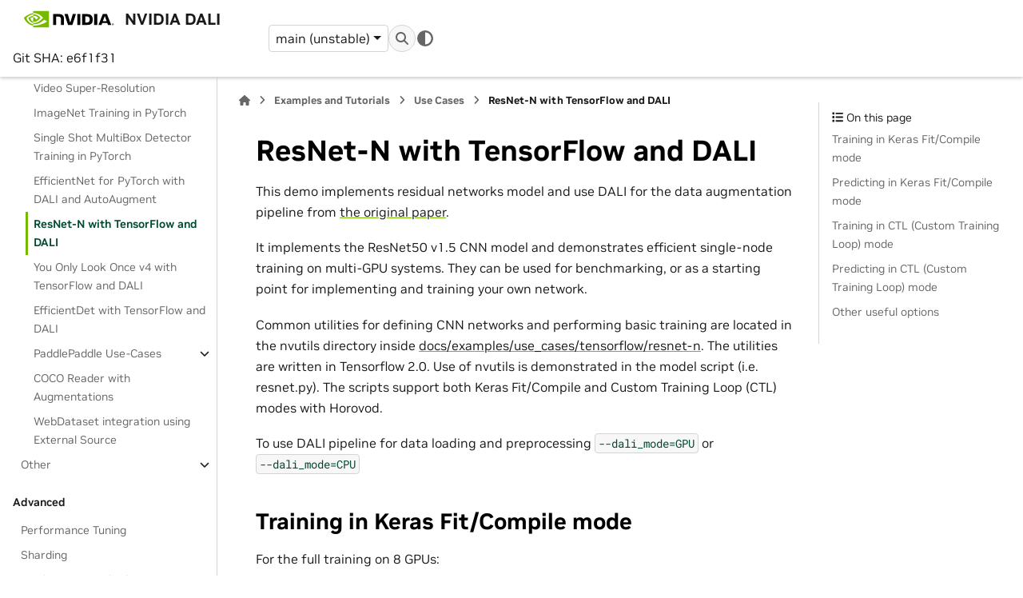

--- FILE ---
content_type: text/html
request_url: https://docs.nvidia.com/deeplearning/dali/main-user-guide/docs/examples/use_cases/tensorflow/resnet-n/README.html
body_size: 12628
content:



<!DOCTYPE html>


<html lang="en" data-content_root="" >

  <head>
    <meta charset="utf-8" />
    <meta name="viewport" content="width=device-width, initial-scale=1.0" /><meta name="generator" content="Docutils 0.19: https://docutils.sourceforge.io/" />

    <title>ResNet-N with TensorFlow and DALI &#8212; NVIDIA DALI</title>
  
  
  
  <script data-cfasync="false">
    document.documentElement.dataset.mode = localStorage.getItem("mode") || "";
    document.documentElement.dataset.theme = localStorage.getItem("theme") || "";
  </script>
  <!--
    this give us a css class that will be invisible only if js is disabled
  -->
  <noscript>
    <style>
      .pst-js-only { display: none !important; }

    </style>
  </noscript>
  
  <!-- Loaded before other Sphinx assets -->
  <link href="../../../../_static/styles/theme.css?digest=8878045cc6db502f8baf" rel="stylesheet" />
<link href="../../../../_static/styles/pydata-sphinx-theme.css?digest=8878045cc6db502f8baf" rel="stylesheet" />

    <link rel="stylesheet" type="text/css" href="../../../../_static/pygments.css" />
    <link rel="stylesheet" type="text/css" href="../../../../_static/styles/nvidia-sphinx-theme.css" />
    <link rel="stylesheet" type="text/css" href="../../../../_static/sphinx_paramlinks.css" />
  
  <!-- So that users can add custom icons -->
  <script src="../../../../_static/scripts/fontawesome.js?digest=8878045cc6db502f8baf"></script>
  <!-- Pre-loaded scripts that we'll load fully later -->
  <link rel="preload" as="script" href="../../../../_static/scripts/bootstrap.js?digest=8878045cc6db502f8baf" />
<link rel="preload" as="script" href="../../../../_static/scripts/pydata-sphinx-theme.js?digest=8878045cc6db502f8baf" />



    <script data-url_root="../../../../" id="documentation_options" src="../../../../_static/documentation_options.js"></script>
    <script src="../../../../_static/jquery.js"></script>
    <script src="../../../../_static/underscore.js"></script>
    <script src="../../../../_static/_sphinx_javascript_frameworks_compat.js"></script>
    <script src="../../../../_static/doctools.js"></script>
    <script src="../../../../_static/sphinx_highlight.js"></script>
    <script src="//assets.adobedtm.com/5d4962a43b79/c1061d2c5e7b/launch-191c2462b890.min.js"></script>
    <script src="../../../../_static/redirect.js"></script>
    <script crossorigin="anonymous" integrity="sha256-Ae2Vz/4ePdIu6ZyI/5ZGsYnb+m0JlOmKPjt6XZ9JJkA=" src="https://cdnjs.cloudflare.com/ajax/libs/require.js/2.3.4/require.min.js"></script>
    <script>DOCUMENTATION_OPTIONS.pagename = 'examples/use_cases/tensorflow/resnet-n/README';</script>
    <script>
        DOCUMENTATION_OPTIONS.theme_version = '0.16.1';
        DOCUMENTATION_OPTIONS.theme_switcher_json_url = 'https://docs.nvidia.com/deeplearning/dali/user-guide/docs/_static/switcher.json';
        DOCUMENTATION_OPTIONS.theme_switcher_version_match = 'main';
        DOCUMENTATION_OPTIONS.show_version_warning_banner =
            false;
        </script>

    <link rel="canonical" href="https://docs.nvidia.com/deeplearning/dali/main-user-guide/docs/examples/use_cases/tensorflow/resnet-n/README.html" />
    <link rel="shortcut icon" href="../../../../_static/nvidia.ico"/>

    <link rel="index" title="Index" href="../../../../genindex.html" />
    <link rel="search" title="Search" href="../../../../search.html" />
    <link rel="next" title="You Only Look Once v4 with TensorFlow and DALI" href="../yolov4/readme.html" />
    <link rel="prev" title="EfficientNet for PyTorch with DALI and AutoAugment" href="../../pytorch/efficientnet/readme.html" />


  <meta name="viewport" content="width=device-width, initial-scale=1"/>
  <meta name="docsearch:language" content="en"/>
  <meta name="docsearch:version" content="1.54.0dev-e6f1f31" />


  </head>

  
  
  <body data-bs-spy="scroll" data-bs-target=".bd-toc-nav" data-offset="180" data-bs-root-margin="0px 0px -60%" data-default-mode="">

  
  
  <div id="pst-skip-link" class="skip-link d-print-none"><a href="#main-content">Skip to main content</a></div>


  
  <div id="pst-scroll-pixel-helper"></div>
  
  <button type="button" class="btn rounded-pill" id="pst-back-to-top">
    <i class="fa-solid fa-arrow-up"></i>Back to top</button>

  
  <dialog id="pst-search-dialog">
    
<form class="bd-search d-flex align-items-center"
      action="../../../../search.html"
      method="get">
  <i class="fa-solid fa-magnifying-glass"></i>
  <input type="search"
         class="form-control"
         name="q"
         placeholder="Search the docs ..."
         aria-label="Search the docs ..."
         autocomplete="off"
         autocorrect="off"
         autocapitalize="off"
         spellcheck="false"/>
  <span class="search-button__kbd-shortcut"><kbd class="kbd-shortcut__modifier">Ctrl</kbd>+<kbd>K</kbd></span>
</form>
  </dialog>

  <div class="pst-async-banner-revealer d-none">
  <aside id="bd-header-version-warning" class="d-none d-print-none" aria-label="Version warning"></aside>
</div>

  
    <header class="bd-header navbar navbar-expand-lg bd-navbar d-print-none">
<div class="bd-header__inner bd-page-width">
  <button class="pst-navbar-icon sidebar-toggle primary-toggle" aria-label="Site navigation">
    <span class="fa-solid fa-bars"></span>
  </button>
  
  
  <div class="col-lg-3 navbar-header-items__start">
    
      <div class="navbar-item">

  
    
  

<a class="navbar-brand logo" href="../../../../index.html">
  
  
  
  
  
    
    
      
    
    
    <img src="../../../../_static/nvidia-logo-horiz-rgb-blk-for-screen.svg" class="logo__image only-light" alt="NVIDIA DALI - Home"/>
    <img src="../../../../_static/nvidia-logo-horiz-rgb-wht-for-screen.svg" class="logo__image only-dark pst-js-only" alt="NVIDIA DALI - Home"/>
  
  
    <p class="title logo__title">NVIDIA DALI</p>
  
</a></div>
    
      <div class="navbar-item">Git SHA: e6f1f31</div>
    
  </div>
  
  <div class="col-lg-9 navbar-header-items">
    
    <div class="me-auto navbar-header-items__center">
      
        <div class="navbar-item">


<div class="version-switcher__container dropdown pst-js-only">
  <button id="pst-version-switcher-button-2"
    type="button"
    class="version-switcher__button btn btn-sm dropdown-toggle"
    data-bs-toggle="dropdown"
    aria-haspopup="listbox"
    aria-controls="pst-version-switcher-list-2"
    aria-label="Version switcher list"
  >
    Choose version  <!-- this text may get changed later by javascript -->
    <span class="caret"></span>
  </button>
  <div id="pst-version-switcher-list-2"
    class="version-switcher__menu dropdown-menu list-group-flush py-0"
    role="listbox" aria-labelledby="pst-version-switcher-button-2">
    <!-- dropdown will be populated by javascript on page load -->
  </div>
</div></div>
      
    </div>
    
    
    <div class="navbar-header-items__end">
      
        <div class="navbar-item navbar-persistent--container">
          

<button class="btn search-button-field search-button__button pst-js-only" title="Search" aria-label="Search" data-bs-placement="bottom" data-bs-toggle="tooltip">
 <i class="fa-solid fa-magnifying-glass"></i>
 <span class="search-button__default-text">Search</span>
 <span class="search-button__kbd-shortcut"><kbd class="kbd-shortcut__modifier">Ctrl</kbd>+<kbd class="kbd-shortcut__modifier">K</kbd></span>
</button>
        </div>
      
      
        <div class="navbar-item">

<button class="btn btn-sm nav-link pst-navbar-icon theme-switch-button pst-js-only" aria-label="Color mode" data-bs-title="Color mode"  data-bs-placement="bottom" data-bs-toggle="tooltip">
  <i class="theme-switch fa-solid fa-sun                fa-lg" data-mode="light" title="Light"></i>
  <i class="theme-switch fa-solid fa-moon               fa-lg" data-mode="dark"  title="Dark"></i>
  <i class="theme-switch fa-solid fa-circle-half-stroke fa-lg" data-mode="auto"  title="System Settings"></i>
</button></div>
      
    </div>
    
  </div>
  
  
    <div class="navbar-persistent--mobile">

<button class="btn search-button-field search-button__button pst-js-only" title="Search" aria-label="Search" data-bs-placement="bottom" data-bs-toggle="tooltip">
 <i class="fa-solid fa-magnifying-glass"></i>
 <span class="search-button__default-text">Search</span>
 <span class="search-button__kbd-shortcut"><kbd class="kbd-shortcut__modifier">Ctrl</kbd>+<kbd class="kbd-shortcut__modifier">K</kbd></span>
</button>
    </div>
  

  
    <button class="pst-navbar-icon sidebar-toggle secondary-toggle" aria-label="On this page">
      <span class="fa-solid fa-outdent"></span>
    </button>
  
</div>

    </header>
  

  <div class="bd-container">
    <div class="bd-container__inner bd-page-width">
      
      
      
      <dialog id="pst-primary-sidebar-modal"></dialog>
      <div id="pst-primary-sidebar" class="bd-sidebar-primary bd-sidebar">
        



  
    
  

<a class="navbar-brand logo" href="../../../../index.html">
  
  
  
  
  
    
    
      
    
    
    <img src="../../../../_static/nvidia-logo-horiz-rgb-blk-for-screen.svg" class="logo__image only-light" alt="NVIDIA DALI - Home"/>
    <img src="../../../../_static/nvidia-logo-horiz-rgb-wht-for-screen.svg" class="logo__image only-dark pst-js-only" alt="NVIDIA DALI - Home"/>
  
  
    <p class="title logo__title">NVIDIA DALI</p>
  
</a>


  
  <div class="sidebar-header-items sidebar-primary__section">
    
    
      <div class="sidebar-header-items__center">
        
          
          
            <div class="navbar-item">


<div class="version-switcher__container dropdown pst-js-only">
  <button id="pst-version-switcher-button-3"
    type="button"
    class="version-switcher__button btn btn-sm dropdown-toggle"
    data-bs-toggle="dropdown"
    aria-haspopup="listbox"
    aria-controls="pst-version-switcher-list-3"
    aria-label="Version switcher list"
  >
    Choose version  <!-- this text may get changed later by javascript -->
    <span class="caret"></span>
  </button>
  <div id="pst-version-switcher-list-3"
    class="version-switcher__menu dropdown-menu list-group-flush py-0"
    role="listbox" aria-labelledby="pst-version-switcher-button-3">
    <!-- dropdown will be populated by javascript on page load -->
  </div>
</div></div>
          
        
      </div>
    
    
    
      <div class="sidebar-header-items__end">
        
          <div class="navbar-item">

<button class="btn btn-sm nav-link pst-navbar-icon theme-switch-button pst-js-only" aria-label="Color mode" data-bs-title="Color mode"  data-bs-placement="bottom" data-bs-toggle="tooltip">
  <i class="theme-switch fa-solid fa-sun                fa-lg" data-mode="light" title="Light"></i>
  <i class="theme-switch fa-solid fa-moon               fa-lg" data-mode="dark"  title="Dark"></i>
  <i class="theme-switch fa-solid fa-circle-half-stroke fa-lg" data-mode="auto"  title="System Settings"></i>
</button></div>
        
      </div>
    
  </div>
  
    <div class="sidebar-primary-items__start sidebar-primary__section">
        <div class="sidebar-primary-item">



<nav class="bd-docs-nav bd-links"
     aria-label="Table of Contents">
  <p class="bd-links__title" role="heading" aria-level="1">Table of Contents</p>
  <div class="bd-toc-item navbar-nav"><ul class="nav bd-sidenav">
<li class="toctree-l1"><a class="reference internal" href="../../../../index.html">Home</a></li>
</ul>
<p aria-level="2" class="caption" role="heading"><span class="caption-text">Getting Started</span></p>
<ul class="nav bd-sidenav">
<li class="toctree-l1"><a class="reference internal" href="../../../../installation.html">Installation</a></li>
<li class="toctree-l1"><a class="reference internal" href="../../../../support_matrix.html">Platform Support</a></li>
<li class="toctree-l1"><a class="reference internal" href="../../../getting_started.html">Getting Started Tutorial</a></li>
<li class="toctree-l1"><a class="reference internal" href="../../../../security.html">Reporting vulnerabilities</a></li>
</ul>
<p aria-level="2" class="caption" role="heading"><span class="caption-text">Python API Documentation</span></p>
<ul class="nav bd-sidenav">
<li class="toctree-l1 has-children"><a class="reference internal" href="../../../../dali_dynamic/index.html">[Experimental] DALI Dynamic</a><details><summary><span class="toctree-toggle" role="presentation"><i class="fa-solid fa-chevron-down"></i></span></summary><ul>
<li class="toctree-l2"><a class="reference internal" href="../../../../dali_dynamic/overview.html">Overview</a></li>
<li class="toctree-l2"><a class="reference internal" href="../../../../dali_dynamic/api_reference.html">API Reference</a></li>
<li class="toctree-l2 has-children"><a class="reference internal" href="../../../../dali_dynamic/readers_reference.html">Data Readers Reference</a><details><summary><span class="toctree-toggle" role="presentation"><i class="fa-solid fa-chevron-down"></i></span></summary><ul>
<li class="toctree-l3 has-children"><a class="reference internal" href="../../../../dali_dynamic/operations/nvidia.dali.experimental.dynamic.experimental.readers.html">nvidia.dali.experimental.dynamic.experimental.readers</a><details><summary><span class="toctree-toggle" role="presentation"><i class="fa-solid fa-chevron-down"></i></span></summary><ul>
<li class="toctree-l4"><a class="reference internal" href="../../../../dali_dynamic/operations/nvidia.dali.experimental.dynamic.experimental.readers.Video.html">nvidia.dali.experimental.dynamic.experimental.readers.Video</a></li>
<li class="toctree-l4"><a class="reference internal" href="../../../../dali_dynamic/operations/nvidia.dali.experimental.dynamic.experimental.readers.Fits.html">nvidia.dali.experimental.dynamic.experimental.readers.Fits</a></li>
</ul>
</details></li>
<li class="toctree-l3 has-children"><a class="reference internal" href="../../../../dali_dynamic/operations/nvidia.dali.experimental.dynamic.readers.html">nvidia.dali.experimental.dynamic.readers</a><details><summary><span class="toctree-toggle" role="presentation"><i class="fa-solid fa-chevron-down"></i></span></summary><ul>
<li class="toctree-l4"><a class="reference internal" href="../../../../dali_dynamic/operations/nvidia.dali.experimental.dynamic.readers.VideoResize.html">nvidia.dali.experimental.dynamic.readers.VideoResize</a></li>
<li class="toctree-l4"><a class="reference internal" href="../../../../dali_dynamic/operations/nvidia.dali.experimental.dynamic.readers.TFRecord.html">nvidia.dali.experimental.dynamic.readers.TFRecord</a></li>
<li class="toctree-l4"><a class="reference internal" href="../../../../dali_dynamic/operations/nvidia.dali.experimental.dynamic.readers.Video.html">nvidia.dali.experimental.dynamic.readers.Video</a></li>
<li class="toctree-l4"><a class="reference internal" href="../../../../dali_dynamic/operations/nvidia.dali.experimental.dynamic.readers.COCO.html">nvidia.dali.experimental.dynamic.readers.COCO</a></li>
<li class="toctree-l4"><a class="reference internal" href="../../../../dali_dynamic/operations/nvidia.dali.experimental.dynamic.readers.NemoAsr.html">nvidia.dali.experimental.dynamic.readers.NemoAsr</a></li>
<li class="toctree-l4"><a class="reference internal" href="../../../../dali_dynamic/operations/nvidia.dali.experimental.dynamic.readers.File.html">nvidia.dali.experimental.dynamic.readers.File</a></li>
<li class="toctree-l4"><a class="reference internal" href="../../../../dali_dynamic/operations/nvidia.dali.experimental.dynamic.readers.Caffe.html">nvidia.dali.experimental.dynamic.readers.Caffe</a></li>
<li class="toctree-l4"><a class="reference internal" href="../../../../dali_dynamic/operations/nvidia.dali.experimental.dynamic.readers.Caffe2.html">nvidia.dali.experimental.dynamic.readers.Caffe2</a></li>
<li class="toctree-l4"><a class="reference internal" href="../../../../dali_dynamic/operations/nvidia.dali.experimental.dynamic.readers.MXNet.html">nvidia.dali.experimental.dynamic.readers.MXNet</a></li>
<li class="toctree-l4"><a class="reference internal" href="../../../../dali_dynamic/operations/nvidia.dali.experimental.dynamic.readers.Numpy.html">nvidia.dali.experimental.dynamic.readers.Numpy</a></li>
<li class="toctree-l4"><a class="reference internal" href="../../../../dali_dynamic/operations/nvidia.dali.experimental.dynamic.readers.Webdataset.html">nvidia.dali.experimental.dynamic.readers.Webdataset</a></li>
</ul>
</details></li>
</ul>
</details></li>
<li class="toctree-l2 has-children"><a class="reference internal" href="../../../../dali_dynamic/ops_reference.html">Operation Reference</a><details><summary><span class="toctree-toggle" role="presentation"><i class="fa-solid fa-chevron-down"></i></span></summary><ul>
<li class="toctree-l3 has-children"><a class="reference internal" href="../../../../dali_dynamic/operations/nvidia.dali.experimental.dynamic.html">nvidia.dali.experimental.dynamic</a><details><summary><span class="toctree-toggle" role="presentation"><i class="fa-solid fa-chevron-down"></i></span></summary><ul>
<li class="toctree-l4"><a class="reference internal" href="../../../../dali_dynamic/operations/nvidia.dali.experimental.dynamic.audio_resample.html">nvidia.dali.experimental.dynamic.audio_resample</a></li>
<li class="toctree-l4"><a class="reference internal" href="../../../../dali_dynamic/operations/nvidia.dali.experimental.dynamic.batch_permutation.html">nvidia.dali.experimental.dynamic.batch_permutation</a></li>
<li class="toctree-l4"><a class="reference internal" href="../../../../dali_dynamic/operations/nvidia.dali.experimental.dynamic.bb_flip.html">nvidia.dali.experimental.dynamic.bb_flip</a></li>
<li class="toctree-l4"><a class="reference internal" href="../../../../dali_dynamic/operations/nvidia.dali.experimental.dynamic.bbox_paste.html">nvidia.dali.experimental.dynamic.bbox_paste</a></li>
<li class="toctree-l4"><a class="reference internal" href="../../../../dali_dynamic/operations/nvidia.dali.experimental.dynamic.bbox_rotate.html">nvidia.dali.experimental.dynamic.bbox_rotate</a></li>
<li class="toctree-l4"><a class="reference internal" href="../../../../dali_dynamic/operations/nvidia.dali.experimental.dynamic.box_encoder.html">nvidia.dali.experimental.dynamic.box_encoder</a></li>
<li class="toctree-l4"><a class="reference internal" href="../../../../dali_dynamic/operations/nvidia.dali.experimental.dynamic.brightness.html">nvidia.dali.experimental.dynamic.brightness</a></li>
<li class="toctree-l4"><a class="reference internal" href="../../../../dali_dynamic/operations/nvidia.dali.experimental.dynamic.brightness_contrast.html">nvidia.dali.experimental.dynamic.brightness_contrast</a></li>
<li class="toctree-l4"><a class="reference internal" href="../../../../dali_dynamic/operations/nvidia.dali.experimental.dynamic.cast.html">nvidia.dali.experimental.dynamic.cast</a></li>
<li class="toctree-l4"><a class="reference internal" href="../../../../dali_dynamic/operations/nvidia.dali.experimental.dynamic.cast_like.html">nvidia.dali.experimental.dynamic.cast_like</a></li>
<li class="toctree-l4"><a class="reference internal" href="../../../../dali_dynamic/operations/nvidia.dali.experimental.dynamic.cat.html">nvidia.dali.experimental.dynamic.cat</a></li>
<li class="toctree-l4"><a class="reference internal" href="../../../../dali_dynamic/operations/nvidia.dali.experimental.dynamic.clahe.html">nvidia.dali.experimental.dynamic.clahe</a></li>
<li class="toctree-l4"><a class="reference internal" href="../../../../dali_dynamic/operations/nvidia.dali.experimental.dynamic.color_space_conversion.html">nvidia.dali.experimental.dynamic.color_space_conversion</a></li>
<li class="toctree-l4"><a class="reference internal" href="../../../../dali_dynamic/operations/nvidia.dali.experimental.dynamic.color_twist.html">nvidia.dali.experimental.dynamic.color_twist</a></li>
<li class="toctree-l4"><a class="reference internal" href="../../../../dali_dynamic/operations/nvidia.dali.experimental.dynamic.contrast.html">nvidia.dali.experimental.dynamic.contrast</a></li>
<li class="toctree-l4"><a class="reference internal" href="../../../../dali_dynamic/operations/nvidia.dali.experimental.dynamic.coord_flip.html">nvidia.dali.experimental.dynamic.coord_flip</a></li>
<li class="toctree-l4"><a class="reference internal" href="../../../../dali_dynamic/operations/nvidia.dali.experimental.dynamic.coord_transform.html">nvidia.dali.experimental.dynamic.coord_transform</a></li>
<li class="toctree-l4"><a class="reference internal" href="../../../../dali_dynamic/operations/nvidia.dali.experimental.dynamic.copy.html">nvidia.dali.experimental.dynamic.copy</a></li>
<li class="toctree-l4"><a class="reference internal" href="../../../../dali_dynamic/operations/nvidia.dali.experimental.dynamic.crop.html">nvidia.dali.experimental.dynamic.crop</a></li>
<li class="toctree-l4"><a class="reference internal" href="../../../../dali_dynamic/operations/nvidia.dali.experimental.dynamic.crop_mirror_normalize.html">nvidia.dali.experimental.dynamic.crop_mirror_normalize</a></li>
<li class="toctree-l4"><a class="reference internal" href="../../../../dali_dynamic/operations/nvidia.dali.experimental.dynamic.dump_image.html">nvidia.dali.experimental.dynamic.dump_image</a></li>
<li class="toctree-l4"><a class="reference internal" href="../../../../dali_dynamic/operations/nvidia.dali.experimental.dynamic.element_extract.html">nvidia.dali.experimental.dynamic.element_extract</a></li>
<li class="toctree-l4"><a class="reference internal" href="../../../../dali_dynamic/operations/nvidia.dali.experimental.dynamic.erase.html">nvidia.dali.experimental.dynamic.erase</a></li>
<li class="toctree-l4"><a class="reference internal" href="../../../../dali_dynamic/operations/nvidia.dali.experimental.dynamic.expand_dims.html">nvidia.dali.experimental.dynamic.expand_dims</a></li>
<li class="toctree-l4"><a class="reference internal" href="../../../../dali_dynamic/operations/nvidia.dali.experimental.dynamic.flip.html">nvidia.dali.experimental.dynamic.flip</a></li>
<li class="toctree-l4"><a class="reference internal" href="../../../../dali_dynamic/operations/nvidia.dali.experimental.dynamic.full.html">nvidia.dali.experimental.dynamic.full</a></li>
<li class="toctree-l4"><a class="reference internal" href="../../../../dali_dynamic/operations/nvidia.dali.experimental.dynamic.full_like.html">nvidia.dali.experimental.dynamic.full_like</a></li>
<li class="toctree-l4"><a class="reference internal" href="../../../../dali_dynamic/operations/nvidia.dali.experimental.dynamic.gaussian_blur.html">nvidia.dali.experimental.dynamic.gaussian_blur</a></li>
<li class="toctree-l4"><a class="reference internal" href="../../../../dali_dynamic/operations/nvidia.dali.experimental.dynamic.get_property.html">nvidia.dali.experimental.dynamic.get_property</a></li>
<li class="toctree-l4"><a class="reference internal" href="../../../../dali_dynamic/operations/nvidia.dali.experimental.dynamic.grid_mask.html">nvidia.dali.experimental.dynamic.grid_mask</a></li>
<li class="toctree-l4"><a class="reference internal" href="../../../../dali_dynamic/operations/nvidia.dali.experimental.dynamic.hsv.html">nvidia.dali.experimental.dynamic.hsv</a></li>
<li class="toctree-l4"><a class="reference internal" href="../../../../dali_dynamic/operations/nvidia.dali.experimental.dynamic.hue.html">nvidia.dali.experimental.dynamic.hue</a></li>
<li class="toctree-l4"><a class="reference internal" href="../../../../dali_dynamic/operations/nvidia.dali.experimental.dynamic.jitter.html">nvidia.dali.experimental.dynamic.jitter</a></li>
<li class="toctree-l4"><a class="reference internal" href="../../../../dali_dynamic/operations/nvidia.dali.experimental.dynamic.jpeg_compression_distortion.html">nvidia.dali.experimental.dynamic.jpeg_compression_distortion</a></li>
<li class="toctree-l4"><a class="reference internal" href="../../../../dali_dynamic/operations/nvidia.dali.experimental.dynamic.laplacian.html">nvidia.dali.experimental.dynamic.laplacian</a></li>
<li class="toctree-l4"><a class="reference internal" href="../../../../dali_dynamic/operations/nvidia.dali.experimental.dynamic.lookup_table.html">nvidia.dali.experimental.dynamic.lookup_table</a></li>
<li class="toctree-l4"><a class="reference internal" href="../../../../dali_dynamic/operations/nvidia.dali.experimental.dynamic.mel_filter_bank.html">nvidia.dali.experimental.dynamic.mel_filter_bank</a></li>
<li class="toctree-l4"><a class="reference internal" href="../../../../dali_dynamic/operations/nvidia.dali.experimental.dynamic.mfcc.html">nvidia.dali.experimental.dynamic.mfcc</a></li>
<li class="toctree-l4"><a class="reference internal" href="../../../../dali_dynamic/operations/nvidia.dali.experimental.dynamic.multi_paste.html">nvidia.dali.experimental.dynamic.multi_paste</a></li>
<li class="toctree-l4"><a class="reference internal" href="../../../../dali_dynamic/operations/nvidia.dali.experimental.dynamic.nonsilent_region.html">nvidia.dali.experimental.dynamic.nonsilent_region</a></li>
<li class="toctree-l4"><a class="reference internal" href="../../../../dali_dynamic/operations/nvidia.dali.experimental.dynamic.normalize.html">nvidia.dali.experimental.dynamic.normalize</a></li>
<li class="toctree-l4"><a class="reference internal" href="../../../../dali_dynamic/operations/nvidia.dali.experimental.dynamic.one_hot.html">nvidia.dali.experimental.dynamic.one_hot</a></li>
<li class="toctree-l4"><a class="reference internal" href="../../../../dali_dynamic/operations/nvidia.dali.experimental.dynamic.ones.html">nvidia.dali.experimental.dynamic.ones</a></li>
<li class="toctree-l4"><a class="reference internal" href="../../../../dali_dynamic/operations/nvidia.dali.experimental.dynamic.ones_like.html">nvidia.dali.experimental.dynamic.ones_like</a></li>
<li class="toctree-l4"><a class="reference internal" href="../../../../dali_dynamic/operations/nvidia.dali.experimental.dynamic.optical_flow.html">nvidia.dali.experimental.dynamic.optical_flow</a></li>
<li class="toctree-l4"><a class="reference internal" href="../../../../dali_dynamic/operations/nvidia.dali.experimental.dynamic.pad.html">nvidia.dali.experimental.dynamic.pad</a></li>
<li class="toctree-l4"><a class="reference internal" href="../../../../dali_dynamic/operations/nvidia.dali.experimental.dynamic.paste.html">nvidia.dali.experimental.dynamic.paste</a></li>
<li class="toctree-l4"><a class="reference internal" href="../../../../dali_dynamic/operations/nvidia.dali.experimental.dynamic.peek_image_shape.html">nvidia.dali.experimental.dynamic.peek_image_shape</a></li>
<li class="toctree-l4"><a class="reference internal" href="../../../../dali_dynamic/operations/nvidia.dali.experimental.dynamic.per_frame.html">nvidia.dali.experimental.dynamic.per_frame</a></li>
<li class="toctree-l4"><a class="reference internal" href="../../../../dali_dynamic/operations/nvidia.dali.experimental.dynamic.permute_batch.html">nvidia.dali.experimental.dynamic.permute_batch</a></li>
<li class="toctree-l4"><a class="reference internal" href="../../../../dali_dynamic/operations/nvidia.dali.experimental.dynamic.power_spectrum.html">nvidia.dali.experimental.dynamic.power_spectrum</a></li>
<li class="toctree-l4"><a class="reference internal" href="../../../../dali_dynamic/operations/nvidia.dali.experimental.dynamic.preemphasis_filter.html">nvidia.dali.experimental.dynamic.preemphasis_filter</a></li>
<li class="toctree-l4"><a class="reference internal" href="../../../../dali_dynamic/operations/nvidia.dali.experimental.dynamic.random_bbox_crop.html">nvidia.dali.experimental.dynamic.random_bbox_crop</a></li>
<li class="toctree-l4"><a class="reference internal" href="../../../../dali_dynamic/operations/nvidia.dali.experimental.dynamic.random_crop_generator.html">nvidia.dali.experimental.dynamic.random_crop_generator</a></li>
<li class="toctree-l4"><a class="reference internal" href="../../../../dali_dynamic/operations/nvidia.dali.experimental.dynamic.random_resized_crop.html">nvidia.dali.experimental.dynamic.random_resized_crop</a></li>
<li class="toctree-l4"><a class="reference internal" href="../../../../dali_dynamic/operations/nvidia.dali.experimental.dynamic.reinterpret.html">nvidia.dali.experimental.dynamic.reinterpret</a></li>
<li class="toctree-l4"><a class="reference internal" href="../../../../dali_dynamic/operations/nvidia.dali.experimental.dynamic.reshape.html">nvidia.dali.experimental.dynamic.reshape</a></li>
<li class="toctree-l4"><a class="reference internal" href="../../../../dali_dynamic/operations/nvidia.dali.experimental.dynamic.resize.html">nvidia.dali.experimental.dynamic.resize</a></li>
<li class="toctree-l4"><a class="reference internal" href="../../../../dali_dynamic/operations/nvidia.dali.experimental.dynamic.resize_crop_mirror.html">nvidia.dali.experimental.dynamic.resize_crop_mirror</a></li>
<li class="toctree-l4"><a class="reference internal" href="../../../../dali_dynamic/operations/nvidia.dali.experimental.dynamic.roi_random_crop.html">nvidia.dali.experimental.dynamic.roi_random_crop</a></li>
<li class="toctree-l4"><a class="reference internal" href="../../../../dali_dynamic/operations/nvidia.dali.experimental.dynamic.rotate.html">nvidia.dali.experimental.dynamic.rotate</a></li>
<li class="toctree-l4"><a class="reference internal" href="../../../../dali_dynamic/operations/nvidia.dali.experimental.dynamic.saturation.html">nvidia.dali.experimental.dynamic.saturation</a></li>
<li class="toctree-l4"><a class="reference internal" href="../../../../dali_dynamic/operations/nvidia.dali.experimental.dynamic.sequence_rearrange.html">nvidia.dali.experimental.dynamic.sequence_rearrange</a></li>
<li class="toctree-l4"><a class="reference internal" href="../../../../dali_dynamic/operations/nvidia.dali.experimental.dynamic.slice.html">nvidia.dali.experimental.dynamic.slice</a></li>
<li class="toctree-l4"><a class="reference internal" href="../../../../dali_dynamic/operations/nvidia.dali.experimental.dynamic.spectrogram.html">nvidia.dali.experimental.dynamic.spectrogram</a></li>
<li class="toctree-l4"><a class="reference internal" href="../../../../dali_dynamic/operations/nvidia.dali.experimental.dynamic.sphere.html">nvidia.dali.experimental.dynamic.sphere</a></li>
<li class="toctree-l4"><a class="reference internal" href="../../../../dali_dynamic/operations/nvidia.dali.experimental.dynamic.squeeze.html">nvidia.dali.experimental.dynamic.squeeze</a></li>
<li class="toctree-l4"><a class="reference internal" href="../../../../dali_dynamic/operations/nvidia.dali.experimental.dynamic.stack.html">nvidia.dali.experimental.dynamic.stack</a></li>
<li class="toctree-l4"><a class="reference internal" href="../../../../dali_dynamic/operations/nvidia.dali.experimental.dynamic.to_decibels.html">nvidia.dali.experimental.dynamic.to_decibels</a></li>
<li class="toctree-l4"><a class="reference internal" href="../../../../dali_dynamic/operations/nvidia.dali.experimental.dynamic.transpose.html">nvidia.dali.experimental.dynamic.transpose</a></li>
<li class="toctree-l4"><a class="reference internal" href="../../../../dali_dynamic/operations/nvidia.dali.experimental.dynamic.warp_affine.html">nvidia.dali.experimental.dynamic.warp_affine</a></li>
<li class="toctree-l4"><a class="reference internal" href="../../../../dali_dynamic/operations/nvidia.dali.experimental.dynamic.water.html">nvidia.dali.experimental.dynamic.water</a></li>
<li class="toctree-l4"><a class="reference internal" href="../../../../dali_dynamic/operations/nvidia.dali.experimental.dynamic.zeros.html">nvidia.dali.experimental.dynamic.zeros</a></li>
<li class="toctree-l4"><a class="reference internal" href="../../../../dali_dynamic/operations/nvidia.dali.experimental.dynamic.zeros_like.html">nvidia.dali.experimental.dynamic.zeros_like</a></li>
</ul>
</details></li>
<li class="toctree-l3 has-children"><a class="reference internal" href="../../../../dali_dynamic/operations/nvidia.dali.experimental.dynamic.decoders.html">nvidia.dali.experimental.dynamic.decoders</a><details><summary><span class="toctree-toggle" role="presentation"><i class="fa-solid fa-chevron-down"></i></span></summary><ul>
<li class="toctree-l4"><a class="reference internal" href="../../../../dali_dynamic/operations/nvidia.dali.experimental.dynamic.decoders.audio.html">nvidia.dali.experimental.dynamic.decoders.audio</a></li>
<li class="toctree-l4"><a class="reference internal" href="../../../../dali_dynamic/operations/nvidia.dali.experimental.dynamic.decoders.image.html">nvidia.dali.experimental.dynamic.decoders.image</a></li>
<li class="toctree-l4"><a class="reference internal" href="../../../../dali_dynamic/operations/nvidia.dali.experimental.dynamic.decoders.image_crop.html">nvidia.dali.experimental.dynamic.decoders.image_crop</a></li>
<li class="toctree-l4"><a class="reference internal" href="../../../../dali_dynamic/operations/nvidia.dali.experimental.dynamic.decoders.image_random_crop.html">nvidia.dali.experimental.dynamic.decoders.image_random_crop</a></li>
<li class="toctree-l4"><a class="reference internal" href="../../../../dali_dynamic/operations/nvidia.dali.experimental.dynamic.decoders.image_slice.html">nvidia.dali.experimental.dynamic.decoders.image_slice</a></li>
<li class="toctree-l4"><a class="reference internal" href="../../../../dali_dynamic/operations/nvidia.dali.experimental.dynamic.decoders.inflate.html">nvidia.dali.experimental.dynamic.decoders.inflate</a></li>
<li class="toctree-l4"><a class="reference internal" href="../../../../dali_dynamic/operations/nvidia.dali.experimental.dynamic.decoders.numpy.html">nvidia.dali.experimental.dynamic.decoders.numpy</a></li>
</ul>
</details></li>
<li class="toctree-l3 has-children"><a class="reference internal" href="../../../../dali_dynamic/operations/nvidia.dali.experimental.dynamic.experimental.html">nvidia.dali.experimental.dynamic.experimental</a><details><summary><span class="toctree-toggle" role="presentation"><i class="fa-solid fa-chevron-down"></i></span></summary><ul>
<li class="toctree-l4"><a class="reference internal" href="../../../../dali_dynamic/operations/nvidia.dali.experimental.dynamic.experimental.debayer.html">nvidia.dali.experimental.dynamic.experimental.debayer</a></li>
<li class="toctree-l4"><a class="reference internal" href="../../../../dali_dynamic/operations/nvidia.dali.experimental.dynamic.experimental.dilate.html">nvidia.dali.experimental.dynamic.experimental.dilate</a></li>
<li class="toctree-l4"><a class="reference internal" href="../../../../dali_dynamic/operations/nvidia.dali.experimental.dynamic.experimental.equalize.html">nvidia.dali.experimental.dynamic.experimental.equalize</a></li>
<li class="toctree-l4"><a class="reference internal" href="../../../../dali_dynamic/operations/nvidia.dali.experimental.dynamic.experimental.erode.html">nvidia.dali.experimental.dynamic.experimental.erode</a></li>
<li class="toctree-l4"><a class="reference internal" href="../../../../dali_dynamic/operations/nvidia.dali.experimental.dynamic.experimental.filter.html">nvidia.dali.experimental.dynamic.experimental.filter</a></li>
<li class="toctree-l4"><a class="reference internal" href="../../../../dali_dynamic/operations/nvidia.dali.experimental.dynamic.experimental.median_blur.html">nvidia.dali.experimental.dynamic.experimental.median_blur</a></li>
<li class="toctree-l4"><a class="reference internal" href="../../../../dali_dynamic/operations/nvidia.dali.experimental.dynamic.experimental.peek_image_shape.html">nvidia.dali.experimental.dynamic.experimental.peek_image_shape</a></li>
<li class="toctree-l4"><a class="reference internal" href="../../../../dali_dynamic/operations/nvidia.dali.experimental.dynamic.experimental.remap.html">nvidia.dali.experimental.dynamic.experimental.remap</a></li>
<li class="toctree-l4"><a class="reference internal" href="../../../../dali_dynamic/operations/nvidia.dali.experimental.dynamic.experimental.resize.html">nvidia.dali.experimental.dynamic.experimental.resize</a></li>
<li class="toctree-l4"><a class="reference internal" href="../../../../dali_dynamic/operations/nvidia.dali.experimental.dynamic.experimental.tensor_resize.html">nvidia.dali.experimental.dynamic.experimental.tensor_resize</a></li>
<li class="toctree-l4"><a class="reference internal" href="../../../../dali_dynamic/operations/nvidia.dali.experimental.dynamic.experimental.warp_perspective.html">nvidia.dali.experimental.dynamic.experimental.warp_perspective</a></li>
</ul>
</details></li>
<li class="toctree-l3 has-children"><a class="reference internal" href="../../../../dali_dynamic/operations/nvidia.dali.experimental.dynamic.experimental.decoders.html">nvidia.dali.experimental.dynamic.experimental.decoders</a><details><summary><span class="toctree-toggle" role="presentation"><i class="fa-solid fa-chevron-down"></i></span></summary><ul>
<li class="toctree-l4"><a class="reference internal" href="../../../../dali_dynamic/operations/nvidia.dali.experimental.dynamic.experimental.decoders.image.html">nvidia.dali.experimental.dynamic.experimental.decoders.image</a></li>
<li class="toctree-l4"><a class="reference internal" href="../../../../dali_dynamic/operations/nvidia.dali.experimental.dynamic.experimental.decoders.image_crop.html">nvidia.dali.experimental.dynamic.experimental.decoders.image_crop</a></li>
<li class="toctree-l4"><a class="reference internal" href="../../../../dali_dynamic/operations/nvidia.dali.experimental.dynamic.experimental.decoders.image_random_crop.html">nvidia.dali.experimental.dynamic.experimental.decoders.image_random_crop</a></li>
<li class="toctree-l4"><a class="reference internal" href="../../../../dali_dynamic/operations/nvidia.dali.experimental.dynamic.experimental.decoders.image_slice.html">nvidia.dali.experimental.dynamic.experimental.decoders.image_slice</a></li>
<li class="toctree-l4"><a class="reference internal" href="../../../../dali_dynamic/operations/nvidia.dali.experimental.dynamic.experimental.decoders.video.html">nvidia.dali.experimental.dynamic.experimental.decoders.video</a></li>
</ul>
</details></li>
<li class="toctree-l3 has-children"><a class="reference internal" href="../../../../dali_dynamic/operations/nvidia.dali.experimental.dynamic.experimental.readers.html">nvidia.dali.experimental.dynamic.experimental.readers</a><details><summary><span class="toctree-toggle" role="presentation"><i class="fa-solid fa-chevron-down"></i></span></summary><ul>
<li class="toctree-l4"><a class="reference internal" href="../../../../dali_dynamic/operations/nvidia.dali.experimental.dynamic.experimental.readers.Video.html">nvidia.dali.experimental.dynamic.experimental.readers.Video</a></li>
<li class="toctree-l4"><a class="reference internal" href="../../../../dali_dynamic/operations/nvidia.dali.experimental.dynamic.experimental.readers.Fits.html">nvidia.dali.experimental.dynamic.experimental.readers.Fits</a></li>
</ul>
</details></li>
<li class="toctree-l3 has-children"><a class="reference internal" href="../../../../dali_dynamic/operations/nvidia.dali.experimental.dynamic.io.file.html">nvidia.dali.experimental.dynamic.io.file</a><details><summary><span class="toctree-toggle" role="presentation"><i class="fa-solid fa-chevron-down"></i></span></summary><ul>
<li class="toctree-l4"><a class="reference internal" href="../../../../dali_dynamic/operations/nvidia.dali.experimental.dynamic.io.file.read.html">nvidia.dali.experimental.dynamic.io.file.read</a></li>
</ul>
</details></li>
<li class="toctree-l3 has-children"><a class="reference internal" href="../../../../dali_dynamic/operations/nvidia.dali.experimental.dynamic.noise.html">nvidia.dali.experimental.dynamic.noise</a><details><summary><span class="toctree-toggle" role="presentation"><i class="fa-solid fa-chevron-down"></i></span></summary><ul>
<li class="toctree-l4"><a class="reference internal" href="../../../../dali_dynamic/operations/nvidia.dali.experimental.dynamic.noise.gaussian.html">nvidia.dali.experimental.dynamic.noise.gaussian</a></li>
<li class="toctree-l4"><a class="reference internal" href="../../../../dali_dynamic/operations/nvidia.dali.experimental.dynamic.noise.salt_and_pepper.html">nvidia.dali.experimental.dynamic.noise.salt_and_pepper</a></li>
<li class="toctree-l4"><a class="reference internal" href="../../../../dali_dynamic/operations/nvidia.dali.experimental.dynamic.noise.shot.html">nvidia.dali.experimental.dynamic.noise.shot</a></li>
</ul>
</details></li>
<li class="toctree-l3 has-children"><a class="reference internal" href="../../../../dali_dynamic/operations/nvidia.dali.experimental.dynamic.plugin.video.html">nvidia.dali.experimental.dynamic.plugin.video</a><details><summary><span class="toctree-toggle" role="presentation"><i class="fa-solid fa-chevron-down"></i></span></summary><ul>
<li class="toctree-l4"><a class="reference internal" href="../../../../dali_dynamic/operations/nvidia.dali.experimental.dynamic.plugin.video.decoder.html">nvidia.dali.experimental.dynamic.plugin.video.decoder</a></li>
</ul>
</details></li>
<li class="toctree-l3 has-children"><a class="reference internal" href="../../../../dali_dynamic/operations/nvidia.dali.experimental.dynamic.random.html">nvidia.dali.experimental.dynamic.random</a><details><summary><span class="toctree-toggle" role="presentation"><i class="fa-solid fa-chevron-down"></i></span></summary><ul>
<li class="toctree-l4"><a class="reference internal" href="../../../../dali_dynamic/operations/nvidia.dali.experimental.dynamic.random.beta.html">nvidia.dali.experimental.dynamic.random.beta</a></li>
<li class="toctree-l4"><a class="reference internal" href="../../../../dali_dynamic/operations/nvidia.dali.experimental.dynamic.random.choice.html">nvidia.dali.experimental.dynamic.random.choice</a></li>
<li class="toctree-l4"><a class="reference internal" href="../../../../dali_dynamic/operations/nvidia.dali.experimental.dynamic.random.coin_flip.html">nvidia.dali.experimental.dynamic.random.coin_flip</a></li>
<li class="toctree-l4"><a class="reference internal" href="../../../../dali_dynamic/operations/nvidia.dali.experimental.dynamic.random.normal.html">nvidia.dali.experimental.dynamic.random.normal</a></li>
<li class="toctree-l4"><a class="reference internal" href="../../../../dali_dynamic/operations/nvidia.dali.experimental.dynamic.random.uniform.html">nvidia.dali.experimental.dynamic.random.uniform</a></li>
</ul>
</details></li>
<li class="toctree-l3 has-children"><a class="reference internal" href="../../../../dali_dynamic/operations/nvidia.dali.experimental.dynamic.readers.html">nvidia.dali.experimental.dynamic.readers</a><details><summary><span class="toctree-toggle" role="presentation"><i class="fa-solid fa-chevron-down"></i></span></summary><ul>
<li class="toctree-l4"><a class="reference internal" href="../../../../dali_dynamic/operations/nvidia.dali.experimental.dynamic.readers.VideoResize.html">nvidia.dali.experimental.dynamic.readers.VideoResize</a></li>
<li class="toctree-l4"><a class="reference internal" href="../../../../dali_dynamic/operations/nvidia.dali.experimental.dynamic.readers.TFRecord.html">nvidia.dali.experimental.dynamic.readers.TFRecord</a></li>
<li class="toctree-l4"><a class="reference internal" href="../../../../dali_dynamic/operations/nvidia.dali.experimental.dynamic.readers.Video.html">nvidia.dali.experimental.dynamic.readers.Video</a></li>
<li class="toctree-l4"><a class="reference internal" href="../../../../dali_dynamic/operations/nvidia.dali.experimental.dynamic.readers.COCO.html">nvidia.dali.experimental.dynamic.readers.COCO</a></li>
<li class="toctree-l4"><a class="reference internal" href="../../../../dali_dynamic/operations/nvidia.dali.experimental.dynamic.readers.NemoAsr.html">nvidia.dali.experimental.dynamic.readers.NemoAsr</a></li>
<li class="toctree-l4"><a class="reference internal" href="../../../../dali_dynamic/operations/nvidia.dali.experimental.dynamic.readers.File.html">nvidia.dali.experimental.dynamic.readers.File</a></li>
<li class="toctree-l4"><a class="reference internal" href="../../../../dali_dynamic/operations/nvidia.dali.experimental.dynamic.readers.Caffe.html">nvidia.dali.experimental.dynamic.readers.Caffe</a></li>
<li class="toctree-l4"><a class="reference internal" href="../../../../dali_dynamic/operations/nvidia.dali.experimental.dynamic.readers.Caffe2.html">nvidia.dali.experimental.dynamic.readers.Caffe2</a></li>
<li class="toctree-l4"><a class="reference internal" href="../../../../dali_dynamic/operations/nvidia.dali.experimental.dynamic.readers.MXNet.html">nvidia.dali.experimental.dynamic.readers.MXNet</a></li>
<li class="toctree-l4"><a class="reference internal" href="../../../../dali_dynamic/operations/nvidia.dali.experimental.dynamic.readers.Numpy.html">nvidia.dali.experimental.dynamic.readers.Numpy</a></li>
<li class="toctree-l4"><a class="reference internal" href="../../../../dali_dynamic/operations/nvidia.dali.experimental.dynamic.readers.Webdataset.html">nvidia.dali.experimental.dynamic.readers.Webdataset</a></li>
</ul>
</details></li>
<li class="toctree-l3 has-children"><a class="reference internal" href="../../../../dali_dynamic/operations/nvidia.dali.experimental.dynamic.reductions.html">nvidia.dali.experimental.dynamic.reductions</a><details><summary><span class="toctree-toggle" role="presentation"><i class="fa-solid fa-chevron-down"></i></span></summary><ul>
<li class="toctree-l4"><a class="reference internal" href="../../../../dali_dynamic/operations/nvidia.dali.experimental.dynamic.reductions.max.html">nvidia.dali.experimental.dynamic.reductions.max</a></li>
<li class="toctree-l4"><a class="reference internal" href="../../../../dali_dynamic/operations/nvidia.dali.experimental.dynamic.reductions.mean.html">nvidia.dali.experimental.dynamic.reductions.mean</a></li>
<li class="toctree-l4"><a class="reference internal" href="../../../../dali_dynamic/operations/nvidia.dali.experimental.dynamic.reductions.mean_square.html">nvidia.dali.experimental.dynamic.reductions.mean_square</a></li>
<li class="toctree-l4"><a class="reference internal" href="../../../../dali_dynamic/operations/nvidia.dali.experimental.dynamic.reductions.min.html">nvidia.dali.experimental.dynamic.reductions.min</a></li>
<li class="toctree-l4"><a class="reference internal" href="../../../../dali_dynamic/operations/nvidia.dali.experimental.dynamic.reductions.rms.html">nvidia.dali.experimental.dynamic.reductions.rms</a></li>
<li class="toctree-l4"><a class="reference internal" href="../../../../dali_dynamic/operations/nvidia.dali.experimental.dynamic.reductions.std_dev.html">nvidia.dali.experimental.dynamic.reductions.std_dev</a></li>
<li class="toctree-l4"><a class="reference internal" href="../../../../dali_dynamic/operations/nvidia.dali.experimental.dynamic.reductions.sum.html">nvidia.dali.experimental.dynamic.reductions.sum</a></li>
<li class="toctree-l4"><a class="reference internal" href="../../../../dali_dynamic/operations/nvidia.dali.experimental.dynamic.reductions.variance.html">nvidia.dali.experimental.dynamic.reductions.variance</a></li>
</ul>
</details></li>
<li class="toctree-l3 has-children"><a class="reference internal" href="../../../../dali_dynamic/operations/nvidia.dali.experimental.dynamic.segmentation.html">nvidia.dali.experimental.dynamic.segmentation</a><details><summary><span class="toctree-toggle" role="presentation"><i class="fa-solid fa-chevron-down"></i></span></summary><ul>
<li class="toctree-l4"><a class="reference internal" href="../../../../dali_dynamic/operations/nvidia.dali.experimental.dynamic.segmentation.random_mask_pixel.html">nvidia.dali.experimental.dynamic.segmentation.random_mask_pixel</a></li>
<li class="toctree-l4"><a class="reference internal" href="../../../../dali_dynamic/operations/nvidia.dali.experimental.dynamic.segmentation.random_object_bbox.html">nvidia.dali.experimental.dynamic.segmentation.random_object_bbox</a></li>
<li class="toctree-l4"><a class="reference internal" href="../../../../dali_dynamic/operations/nvidia.dali.experimental.dynamic.segmentation.select_masks.html">nvidia.dali.experimental.dynamic.segmentation.select_masks</a></li>
</ul>
</details></li>
<li class="toctree-l3 has-children"><a class="reference internal" href="../../../../dali_dynamic/operations/nvidia.dali.experimental.dynamic.transforms.html">nvidia.dali.experimental.dynamic.transforms</a><details><summary><span class="toctree-toggle" role="presentation"><i class="fa-solid fa-chevron-down"></i></span></summary><ul>
<li class="toctree-l4"><a class="reference internal" href="../../../../dali_dynamic/operations/nvidia.dali.experimental.dynamic.transforms.combine.html">nvidia.dali.experimental.dynamic.transforms.combine</a></li>
<li class="toctree-l4"><a class="reference internal" href="../../../../dali_dynamic/operations/nvidia.dali.experimental.dynamic.transforms.crop.html">nvidia.dali.experimental.dynamic.transforms.crop</a></li>
<li class="toctree-l4"><a class="reference internal" href="../../../../dali_dynamic/operations/nvidia.dali.experimental.dynamic.transforms.rotation.html">nvidia.dali.experimental.dynamic.transforms.rotation</a></li>
<li class="toctree-l4"><a class="reference internal" href="../../../../dali_dynamic/operations/nvidia.dali.experimental.dynamic.transforms.scale.html">nvidia.dali.experimental.dynamic.transforms.scale</a></li>
<li class="toctree-l4"><a class="reference internal" href="../../../../dali_dynamic/operations/nvidia.dali.experimental.dynamic.transforms.shear.html">nvidia.dali.experimental.dynamic.transforms.shear</a></li>
<li class="toctree-l4"><a class="reference internal" href="../../../../dali_dynamic/operations/nvidia.dali.experimental.dynamic.transforms.translation.html">nvidia.dali.experimental.dynamic.transforms.translation</a></li>
</ul>
</details></li>
</ul>
</details></li>
</ul>
</details></li>
<li class="toctree-l1"><a class="reference internal" href="../../../../pipeline.html">Pipeline</a></li>
<li class="toctree-l1"><a class="reference internal" href="../../../../data_types.html">Types</a></li>
<li class="toctree-l1"><a class="reference internal" href="../../../../math.html">Mathematical Expressions</a></li>
<li class="toctree-l1"><a class="reference internal" href="../../../../indexing.html">Indexing and Slicing</a></li>
<li class="toctree-l1 has-children"><a class="reference internal" href="../../../../supported_ops.html">Operation Reference</a><details><summary><span class="toctree-toggle" role="presentation"><i class="fa-solid fa-chevron-down"></i></span></summary><ul>
<li class="toctree-l2 has-children"><a class="reference internal" href="../../../../operations/nvidia.dali.fn.html">nvidia.dali.fn</a><details><summary><span class="toctree-toggle" role="presentation"><i class="fa-solid fa-chevron-down"></i></span></summary><ul>
<li class="toctree-l3"><a class="reference internal" href="../../../../operations/nvidia.dali.fn.audio_decoder.html">nvidia.dali.fn.audio_decoder</a></li>
<li class="toctree-l3"><a class="reference internal" href="../../../../operations/nvidia.dali.fn.audio_resample.html">nvidia.dali.fn.audio_resample</a></li>
<li class="toctree-l3"><a class="reference internal" href="../../../../operations/nvidia.dali.fn.batch_permutation.html">nvidia.dali.fn.batch_permutation</a></li>
<li class="toctree-l3"><a class="reference internal" href="../../../../operations/nvidia.dali.fn.bb_flip.html">nvidia.dali.fn.bb_flip</a></li>
<li class="toctree-l3"><a class="reference internal" href="../../../../operations/nvidia.dali.fn.bbox_paste.html">nvidia.dali.fn.bbox_paste</a></li>
<li class="toctree-l3"><a class="reference internal" href="../../../../operations/nvidia.dali.fn.bbox_rotate.html">nvidia.dali.fn.bbox_rotate</a></li>
<li class="toctree-l3"><a class="reference internal" href="../../../../operations/nvidia.dali.fn.box_encoder.html">nvidia.dali.fn.box_encoder</a></li>
<li class="toctree-l3"><a class="reference internal" href="../../../../operations/nvidia.dali.fn.brightness.html">nvidia.dali.fn.brightness</a></li>
<li class="toctree-l3"><a class="reference internal" href="../../../../operations/nvidia.dali.fn.brightness_contrast.html">nvidia.dali.fn.brightness_contrast</a></li>
<li class="toctree-l3"><a class="reference internal" href="../../../../operations/nvidia.dali.fn.caffe2_reader.html">nvidia.dali.fn.caffe2_reader</a></li>
<li class="toctree-l3"><a class="reference internal" href="../../../../operations/nvidia.dali.fn.caffe_reader.html">nvidia.dali.fn.caffe_reader</a></li>
<li class="toctree-l3"><a class="reference internal" href="../../../../operations/nvidia.dali.fn.cast.html">nvidia.dali.fn.cast</a></li>
<li class="toctree-l3"><a class="reference internal" href="../../../../operations/nvidia.dali.fn.cast_like.html">nvidia.dali.fn.cast_like</a></li>
<li class="toctree-l3"><a class="reference internal" href="../../../../operations/nvidia.dali.fn.cat.html">nvidia.dali.fn.cat</a></li>
<li class="toctree-l3"><a class="reference internal" href="../../../../operations/nvidia.dali.fn.clahe.html">nvidia.dali.fn.clahe</a></li>
<li class="toctree-l3"><a class="reference internal" href="../../../../operations/nvidia.dali.fn.coco_reader.html">nvidia.dali.fn.coco_reader</a></li>
<li class="toctree-l3"><a class="reference internal" href="../../../../operations/nvidia.dali.fn.coin_flip.html">nvidia.dali.fn.coin_flip</a></li>
<li class="toctree-l3"><a class="reference internal" href="../../../../operations/nvidia.dali.fn.color_space_conversion.html">nvidia.dali.fn.color_space_conversion</a></li>
<li class="toctree-l3"><a class="reference internal" href="../../../../operations/nvidia.dali.fn.color_twist.html">nvidia.dali.fn.color_twist</a></li>
<li class="toctree-l3"><a class="reference internal" href="../../../../operations/nvidia.dali.fn.contrast.html">nvidia.dali.fn.contrast</a></li>
<li class="toctree-l3"><a class="reference internal" href="../../../../operations/nvidia.dali.fn.coord_flip.html">nvidia.dali.fn.coord_flip</a></li>
<li class="toctree-l3"><a class="reference internal" href="../../../../operations/nvidia.dali.fn.coord_transform.html">nvidia.dali.fn.coord_transform</a></li>
<li class="toctree-l3"><a class="reference internal" href="../../../../operations/nvidia.dali.fn.copy.html">nvidia.dali.fn.copy</a></li>
<li class="toctree-l3"><a class="reference internal" href="../../../../operations/nvidia.dali.fn.crop.html">nvidia.dali.fn.crop</a></li>
<li class="toctree-l3"><a class="reference internal" href="../../../../operations/nvidia.dali.fn.crop_mirror_normalize.html">nvidia.dali.fn.crop_mirror_normalize</a></li>
<li class="toctree-l3"><a class="reference internal" href="../../../../operations/nvidia.dali.fn.dl_tensor_python_function.html">nvidia.dali.fn.dl_tensor_python_function</a></li>
<li class="toctree-l3"><a class="reference internal" href="../../../../operations/nvidia.dali.fn.dump_image.html">nvidia.dali.fn.dump_image</a></li>
<li class="toctree-l3"><a class="reference internal" href="../../../../operations/nvidia.dali.fn.element_extract.html">nvidia.dali.fn.element_extract</a></li>
<li class="toctree-l3"><a class="reference internal" href="../../../../operations/nvidia.dali.fn.erase.html">nvidia.dali.fn.erase</a></li>
<li class="toctree-l3"><a class="reference internal" href="../../../../operations/nvidia.dali.fn.expand_dims.html">nvidia.dali.fn.expand_dims</a></li>
<li class="toctree-l3"><a class="reference internal" href="../../../../operations/nvidia.dali.fn.external_source.html">nvidia.dali.fn.external_source</a></li>
<li class="toctree-l3"><a class="reference internal" href="../../../../operations/nvidia.dali.fn.fast_resize_crop_mirror.html">nvidia.dali.fn.fast_resize_crop_mirror</a></li>
<li class="toctree-l3"><a class="reference internal" href="../../../../operations/nvidia.dali.fn.file_reader.html">nvidia.dali.fn.file_reader</a></li>
<li class="toctree-l3"><a class="reference internal" href="../../../../operations/nvidia.dali.fn.flip.html">nvidia.dali.fn.flip</a></li>
<li class="toctree-l3"><a class="reference internal" href="../../../../operations/nvidia.dali.fn.full.html">nvidia.dali.fn.full</a></li>
<li class="toctree-l3"><a class="reference internal" href="../../../../operations/nvidia.dali.fn.full_like.html">nvidia.dali.fn.full_like</a></li>
<li class="toctree-l3"><a class="reference internal" href="../../../../operations/nvidia.dali.fn.gaussian_blur.html">nvidia.dali.fn.gaussian_blur</a></li>
<li class="toctree-l3"><a class="reference internal" href="../../../../operations/nvidia.dali.fn.get_property.html">nvidia.dali.fn.get_property</a></li>
<li class="toctree-l3"><a class="reference internal" href="../../../../operations/nvidia.dali.fn.grid_mask.html">nvidia.dali.fn.grid_mask</a></li>
<li class="toctree-l3"><a class="reference internal" href="../../../../operations/nvidia.dali.fn.hsv.html">nvidia.dali.fn.hsv</a></li>
<li class="toctree-l3"><a class="reference internal" href="../../../../operations/nvidia.dali.fn.hue.html">nvidia.dali.fn.hue</a></li>
<li class="toctree-l3"><a class="reference internal" href="../../../../operations/nvidia.dali.fn.image_decoder.html">nvidia.dali.fn.image_decoder</a></li>
<li class="toctree-l3"><a class="reference internal" href="../../../../operations/nvidia.dali.fn.image_decoder_crop.html">nvidia.dali.fn.image_decoder_crop</a></li>
<li class="toctree-l3"><a class="reference internal" href="../../../../operations/nvidia.dali.fn.image_decoder_random_crop.html">nvidia.dali.fn.image_decoder_random_crop</a></li>
<li class="toctree-l3"><a class="reference internal" href="../../../../operations/nvidia.dali.fn.image_decoder_slice.html">nvidia.dali.fn.image_decoder_slice</a></li>
<li class="toctree-l3"><a class="reference internal" href="../../../../operations/nvidia.dali.fn.jitter.html">nvidia.dali.fn.jitter</a></li>
<li class="toctree-l3"><a class="reference internal" href="../../../../operations/nvidia.dali.fn.jpeg_compression_distortion.html">nvidia.dali.fn.jpeg_compression_distortion</a></li>
<li class="toctree-l3"><a class="reference internal" href="../../../../operations/nvidia.dali.fn.laplacian.html">nvidia.dali.fn.laplacian</a></li>
<li class="toctree-l3"><a class="reference internal" href="../../../../operations/nvidia.dali.fn.lookup_table.html">nvidia.dali.fn.lookup_table</a></li>
<li class="toctree-l3"><a class="reference internal" href="../../../../operations/nvidia.dali.fn.mel_filter_bank.html">nvidia.dali.fn.mel_filter_bank</a></li>
<li class="toctree-l3"><a class="reference internal" href="../../../../operations/nvidia.dali.fn.mfcc.html">nvidia.dali.fn.mfcc</a></li>
<li class="toctree-l3"><a class="reference internal" href="../../../../operations/nvidia.dali.fn.multi_paste.html">nvidia.dali.fn.multi_paste</a></li>
<li class="toctree-l3"><a class="reference internal" href="../../../../operations/nvidia.dali.fn.mxnet_reader.html">nvidia.dali.fn.mxnet_reader</a></li>
<li class="toctree-l3"><a class="reference internal" href="../../../../operations/nvidia.dali.fn.nemo_asr_reader.html">nvidia.dali.fn.nemo_asr_reader</a></li>
<li class="toctree-l3"><a class="reference internal" href="../../../../operations/nvidia.dali.fn.nonsilent_region.html">nvidia.dali.fn.nonsilent_region</a></li>
<li class="toctree-l3"><a class="reference internal" href="../../../../operations/nvidia.dali.fn.normal_distribution.html">nvidia.dali.fn.normal_distribution</a></li>
<li class="toctree-l3"><a class="reference internal" href="../../../../operations/nvidia.dali.fn.normalize.html">nvidia.dali.fn.normalize</a></li>
<li class="toctree-l3"><a class="reference internal" href="../../../../operations/nvidia.dali.fn.numba_function.html">nvidia.dali.fn.numba_function</a></li>
<li class="toctree-l3"><a class="reference internal" href="../../../../operations/nvidia.dali.fn.numpy_reader.html">nvidia.dali.fn.numpy_reader</a></li>
<li class="toctree-l3"><a class="reference internal" href="../../../../operations/nvidia.dali.fn.one_hot.html">nvidia.dali.fn.one_hot</a></li>
<li class="toctree-l3"><a class="reference internal" href="../../../../operations/nvidia.dali.fn.ones.html">nvidia.dali.fn.ones</a></li>
<li class="toctree-l3"><a class="reference internal" href="../../../../operations/nvidia.dali.fn.ones_like.html">nvidia.dali.fn.ones_like</a></li>
<li class="toctree-l3"><a class="reference internal" href="../../../../operations/nvidia.dali.fn.optical_flow.html">nvidia.dali.fn.optical_flow</a></li>
<li class="toctree-l3"><a class="reference internal" href="../../../../operations/nvidia.dali.fn.pad.html">nvidia.dali.fn.pad</a></li>
<li class="toctree-l3"><a class="reference internal" href="../../../../operations/nvidia.dali.fn.paste.html">nvidia.dali.fn.paste</a></li>
<li class="toctree-l3"><a class="reference internal" href="../../../../operations/nvidia.dali.fn.peek_image_shape.html">nvidia.dali.fn.peek_image_shape</a></li>
<li class="toctree-l3"><a class="reference internal" href="../../../../operations/nvidia.dali.fn.per_frame.html">nvidia.dali.fn.per_frame</a></li>
<li class="toctree-l3"><a class="reference internal" href="../../../../operations/nvidia.dali.fn.permute_batch.html">nvidia.dali.fn.permute_batch</a></li>
<li class="toctree-l3"><a class="reference internal" href="../../../../operations/nvidia.dali.fn.power_spectrum.html">nvidia.dali.fn.power_spectrum</a></li>
<li class="toctree-l3"><a class="reference internal" href="../../../../operations/nvidia.dali.fn.preemphasis_filter.html">nvidia.dali.fn.preemphasis_filter</a></li>
<li class="toctree-l3"><a class="reference internal" href="../../../../operations/nvidia.dali.fn.python_function.html">nvidia.dali.fn.python_function</a></li>
<li class="toctree-l3"><a class="reference internal" href="../../../../operations/nvidia.dali.fn.random_bbox_crop.html">nvidia.dali.fn.random_bbox_crop</a></li>
<li class="toctree-l3"><a class="reference internal" href="../../../../operations/nvidia.dali.fn.random_crop_generator.html">nvidia.dali.fn.random_crop_generator</a></li>
<li class="toctree-l3"><a class="reference internal" href="../../../../operations/nvidia.dali.fn.random_resized_crop.html">nvidia.dali.fn.random_resized_crop</a></li>
<li class="toctree-l3"><a class="reference internal" href="../../../../operations/nvidia.dali.fn.reinterpret.html">nvidia.dali.fn.reinterpret</a></li>
<li class="toctree-l3"><a class="reference internal" href="../../../../operations/nvidia.dali.fn.reshape.html">nvidia.dali.fn.reshape</a></li>
<li class="toctree-l3"><a class="reference internal" href="../../../../operations/nvidia.dali.fn.resize.html">nvidia.dali.fn.resize</a></li>
<li class="toctree-l3"><a class="reference internal" href="../../../../operations/nvidia.dali.fn.resize_crop_mirror.html">nvidia.dali.fn.resize_crop_mirror</a></li>
<li class="toctree-l3"><a class="reference internal" href="../../../../operations/nvidia.dali.fn.roi_random_crop.html">nvidia.dali.fn.roi_random_crop</a></li>
<li class="toctree-l3"><a class="reference internal" href="../../../../operations/nvidia.dali.fn.rotate.html">nvidia.dali.fn.rotate</a></li>
<li class="toctree-l3"><a class="reference internal" href="../../../../operations/nvidia.dali.fn.saturation.html">nvidia.dali.fn.saturation</a></li>
<li class="toctree-l3"><a class="reference internal" href="../../../../operations/nvidia.dali.fn.sequence_reader.html">nvidia.dali.fn.sequence_reader</a></li>
<li class="toctree-l3"><a class="reference internal" href="../../../../operations/nvidia.dali.fn.sequence_rearrange.html">nvidia.dali.fn.sequence_rearrange</a></li>
<li class="toctree-l3"><a class="reference internal" href="../../../../operations/nvidia.dali.fn.shapes.html">nvidia.dali.fn.shapes</a></li>
<li class="toctree-l3"><a class="reference internal" href="../../../../operations/nvidia.dali.fn.slice.html">nvidia.dali.fn.slice</a></li>
<li class="toctree-l3"><a class="reference internal" href="../../../../operations/nvidia.dali.fn.spectrogram.html">nvidia.dali.fn.spectrogram</a></li>
<li class="toctree-l3"><a class="reference internal" href="../../../../operations/nvidia.dali.fn.sphere.html">nvidia.dali.fn.sphere</a></li>
<li class="toctree-l3"><a class="reference internal" href="../../../../operations/nvidia.dali.fn.squeeze.html">nvidia.dali.fn.squeeze</a></li>
<li class="toctree-l3"><a class="reference internal" href="../../../../operations/nvidia.dali.fn.ssd_random_crop.html">nvidia.dali.fn.ssd_random_crop</a></li>
<li class="toctree-l3"><a class="reference internal" href="../../../../operations/nvidia.dali.fn.stack.html">nvidia.dali.fn.stack</a></li>
<li class="toctree-l3"><a class="reference internal" href="../../../../operations/nvidia.dali.fn.tfrecord_reader.html">nvidia.dali.fn.tfrecord_reader</a></li>
<li class="toctree-l3"><a class="reference internal" href="../../../../operations/nvidia.dali.fn.to_decibels.html">nvidia.dali.fn.to_decibels</a></li>
<li class="toctree-l3"><a class="reference internal" href="../../../../operations/nvidia.dali.fn.torch_python_function.html">nvidia.dali.fn.torch_python_function</a></li>
<li class="toctree-l3"><a class="reference internal" href="../../../../operations/nvidia.dali.fn.transpose.html">nvidia.dali.fn.transpose</a></li>
<li class="toctree-l3"><a class="reference internal" href="../../../../operations/nvidia.dali.fn.uniform.html">nvidia.dali.fn.uniform</a></li>
<li class="toctree-l3"><a class="reference internal" href="../../../../operations/nvidia.dali.fn.video_reader.html">nvidia.dali.fn.video_reader</a></li>
<li class="toctree-l3"><a class="reference internal" href="../../../../operations/nvidia.dali.fn.video_reader_resize.html">nvidia.dali.fn.video_reader_resize</a></li>
<li class="toctree-l3"><a class="reference internal" href="../../../../operations/nvidia.dali.fn.warp_affine.html">nvidia.dali.fn.warp_affine</a></li>
<li class="toctree-l3"><a class="reference internal" href="../../../../operations/nvidia.dali.fn.water.html">nvidia.dali.fn.water</a></li>
<li class="toctree-l3"><a class="reference internal" href="../../../../operations/nvidia.dali.fn.zeros.html">nvidia.dali.fn.zeros</a></li>
<li class="toctree-l3"><a class="reference internal" href="../../../../operations/nvidia.dali.fn.zeros_like.html">nvidia.dali.fn.zeros_like</a></li>
</ul>
</details></li>
<li class="toctree-l2 has-children"><a class="reference internal" href="../../../../operations/nvidia.dali.fn.decoders.html">nvidia.dali.fn.decoders</a><details><summary><span class="toctree-toggle" role="presentation"><i class="fa-solid fa-chevron-down"></i></span></summary><ul>
<li class="toctree-l3"><a class="reference internal" href="../../../../operations/nvidia.dali.fn.decoders.audio.html">nvidia.dali.fn.decoders.audio</a></li>
<li class="toctree-l3"><a class="reference internal" href="../../../../operations/nvidia.dali.fn.decoders.image.html">nvidia.dali.fn.decoders.image</a></li>
<li class="toctree-l3"><a class="reference internal" href="../../../../operations/nvidia.dali.fn.decoders.image_crop.html">nvidia.dali.fn.decoders.image_crop</a></li>
<li class="toctree-l3"><a class="reference internal" href="../../../../operations/nvidia.dali.fn.decoders.image_random_crop.html">nvidia.dali.fn.decoders.image_random_crop</a></li>
<li class="toctree-l3"><a class="reference internal" href="../../../../operations/nvidia.dali.fn.decoders.image_slice.html">nvidia.dali.fn.decoders.image_slice</a></li>
<li class="toctree-l3"><a class="reference internal" href="../../../../operations/nvidia.dali.fn.decoders.inflate.html">nvidia.dali.fn.decoders.inflate</a></li>
<li class="toctree-l3"><a class="reference internal" href="../../../../operations/nvidia.dali.fn.decoders.numpy.html">nvidia.dali.fn.decoders.numpy</a></li>
</ul>
</details></li>
<li class="toctree-l2 has-children"><a class="reference internal" href="../../../../operations/nvidia.dali.fn.experimental.html">nvidia.dali.fn.experimental</a><details><summary><span class="toctree-toggle" role="presentation"><i class="fa-solid fa-chevron-down"></i></span></summary><ul>
<li class="toctree-l3"><a class="reference internal" href="../../../../operations/nvidia.dali.fn.experimental.audio_resample.html">nvidia.dali.fn.experimental.audio_resample</a></li>
<li class="toctree-l3"><a class="reference internal" href="../../../../operations/nvidia.dali.fn.experimental.debayer.html">nvidia.dali.fn.experimental.debayer</a></li>
<li class="toctree-l3"><a class="reference internal" href="../../../../operations/nvidia.dali.fn.experimental.dilate.html">nvidia.dali.fn.experimental.dilate</a></li>
<li class="toctree-l3"><a class="reference internal" href="../../../../operations/nvidia.dali.fn.experimental.equalize.html">nvidia.dali.fn.experimental.equalize</a></li>
<li class="toctree-l3"><a class="reference internal" href="../../../../operations/nvidia.dali.fn.experimental.erode.html">nvidia.dali.fn.experimental.erode</a></li>
<li class="toctree-l3"><a class="reference internal" href="../../../../operations/nvidia.dali.fn.experimental.filter.html">nvidia.dali.fn.experimental.filter</a></li>
<li class="toctree-l3"><a class="reference internal" href="../../../../operations/nvidia.dali.fn.experimental.median_blur.html">nvidia.dali.fn.experimental.median_blur</a></li>
<li class="toctree-l3"><a class="reference internal" href="../../../../operations/nvidia.dali.fn.experimental.peek_image_shape.html">nvidia.dali.fn.experimental.peek_image_shape</a></li>
<li class="toctree-l3"><a class="reference internal" href="../../../../operations/nvidia.dali.fn.experimental.remap.html">nvidia.dali.fn.experimental.remap</a></li>
<li class="toctree-l3"><a class="reference internal" href="../../../../operations/nvidia.dali.fn.experimental.resize.html">nvidia.dali.fn.experimental.resize</a></li>
<li class="toctree-l3"><a class="reference internal" href="../../../../operations/nvidia.dali.fn.experimental.tensor_resize.html">nvidia.dali.fn.experimental.tensor_resize</a></li>
<li class="toctree-l3"><a class="reference internal" href="../../../../operations/nvidia.dali.fn.experimental.warp_perspective.html">nvidia.dali.fn.experimental.warp_perspective</a></li>
</ul>
</details></li>
<li class="toctree-l2 has-children"><a class="reference internal" href="../../../../operations/nvidia.dali.fn.experimental.decoders.html">nvidia.dali.fn.experimental.decoders</a><details><summary><span class="toctree-toggle" role="presentation"><i class="fa-solid fa-chevron-down"></i></span></summary><ul>
<li class="toctree-l3"><a class="reference internal" href="../../../../operations/nvidia.dali.fn.experimental.decoders.image.html">nvidia.dali.fn.experimental.decoders.image</a></li>
<li class="toctree-l3"><a class="reference internal" href="../../../../operations/nvidia.dali.fn.experimental.decoders.image_crop.html">nvidia.dali.fn.experimental.decoders.image_crop</a></li>
<li class="toctree-l3"><a class="reference internal" href="../../../../operations/nvidia.dali.fn.experimental.decoders.image_random_crop.html">nvidia.dali.fn.experimental.decoders.image_random_crop</a></li>
<li class="toctree-l3"><a class="reference internal" href="../../../../operations/nvidia.dali.fn.experimental.decoders.image_slice.html">nvidia.dali.fn.experimental.decoders.image_slice</a></li>
<li class="toctree-l3"><a class="reference internal" href="../../../../operations/nvidia.dali.fn.experimental.decoders.video.html">nvidia.dali.fn.experimental.decoders.video</a></li>
</ul>
</details></li>
<li class="toctree-l2 has-children"><a class="reference internal" href="../../../../operations/nvidia.dali.fn.experimental.inputs.html">nvidia.dali.fn.experimental.inputs</a><details><summary><span class="toctree-toggle" role="presentation"><i class="fa-solid fa-chevron-down"></i></span></summary><ul>
<li class="toctree-l3"><a class="reference internal" href="../../../../operations/nvidia.dali.fn.experimental.inputs.video.html">nvidia.dali.fn.experimental.inputs.video</a></li>
</ul>
</details></li>
<li class="toctree-l2 has-children"><a class="reference internal" href="../../../../operations/nvidia.dali.fn.experimental.readers.html">nvidia.dali.fn.experimental.readers</a><details><summary><span class="toctree-toggle" role="presentation"><i class="fa-solid fa-chevron-down"></i></span></summary><ul>
<li class="toctree-l3"><a class="reference internal" href="../../../../operations/nvidia.dali.fn.experimental.readers.fits.html">nvidia.dali.fn.experimental.readers.fits</a></li>
<li class="toctree-l3"><a class="reference internal" href="../../../../operations/nvidia.dali.fn.experimental.readers.video.html">nvidia.dali.fn.experimental.readers.video</a></li>
</ul>
</details></li>
<li class="toctree-l2 has-children"><a class="reference internal" href="../../../../operations/nvidia.dali.fn.io.file.html">nvidia.dali.fn.io.file</a><details><summary><span class="toctree-toggle" role="presentation"><i class="fa-solid fa-chevron-down"></i></span></summary><ul>
<li class="toctree-l3"><a class="reference internal" href="../../../../operations/nvidia.dali.fn.io.file.read.html">nvidia.dali.fn.io.file.read</a></li>
</ul>
</details></li>
<li class="toctree-l2 has-children"><a class="reference internal" href="../../../../operations/nvidia.dali.fn.noise.html">nvidia.dali.fn.noise</a><details><summary><span class="toctree-toggle" role="presentation"><i class="fa-solid fa-chevron-down"></i></span></summary><ul>
<li class="toctree-l3"><a class="reference internal" href="../../../../operations/nvidia.dali.fn.noise.gaussian.html">nvidia.dali.fn.noise.gaussian</a></li>
<li class="toctree-l3"><a class="reference internal" href="../../../../operations/nvidia.dali.fn.noise.salt_and_pepper.html">nvidia.dali.fn.noise.salt_and_pepper</a></li>
<li class="toctree-l3"><a class="reference internal" href="../../../../operations/nvidia.dali.fn.noise.shot.html">nvidia.dali.fn.noise.shot</a></li>
</ul>
</details></li>
<li class="toctree-l2 has-children"><a class="reference internal" href="../../../../operations/nvidia.dali.fn.plugin.video.html">nvidia.dali.fn.plugin.video</a><details><summary><span class="toctree-toggle" role="presentation"><i class="fa-solid fa-chevron-down"></i></span></summary><ul>
<li class="toctree-l3"><a class="reference internal" href="../../../../operations/nvidia.dali.fn.plugin.video.decoder.html">nvidia.dali.fn.plugin.video.decoder</a></li>
</ul>
</details></li>
<li class="toctree-l2 has-children"><a class="reference internal" href="../../../../operations/nvidia.dali.fn.random.html">nvidia.dali.fn.random</a><details><summary><span class="toctree-toggle" role="presentation"><i class="fa-solid fa-chevron-down"></i></span></summary><ul>
<li class="toctree-l3"><a class="reference internal" href="../../../../operations/nvidia.dali.fn.random.beta.html">nvidia.dali.fn.random.beta</a></li>
<li class="toctree-l3"><a class="reference internal" href="../../../../operations/nvidia.dali.fn.random.choice.html">nvidia.dali.fn.random.choice</a></li>
<li class="toctree-l3"><a class="reference internal" href="../../../../operations/nvidia.dali.fn.random.coin_flip.html">nvidia.dali.fn.random.coin_flip</a></li>
<li class="toctree-l3"><a class="reference internal" href="../../../../operations/nvidia.dali.fn.random.normal.html">nvidia.dali.fn.random.normal</a></li>
<li class="toctree-l3"><a class="reference internal" href="../../../../operations/nvidia.dali.fn.random.uniform.html">nvidia.dali.fn.random.uniform</a></li>
</ul>
</details></li>
<li class="toctree-l2 has-children"><a class="reference internal" href="../../../../operations/nvidia.dali.fn.readers.html">nvidia.dali.fn.readers</a><details><summary><span class="toctree-toggle" role="presentation"><i class="fa-solid fa-chevron-down"></i></span></summary><ul>
<li class="toctree-l3"><a class="reference internal" href="../../../../operations/nvidia.dali.fn.readers.caffe.html">nvidia.dali.fn.readers.caffe</a></li>
<li class="toctree-l3"><a class="reference internal" href="../../../../operations/nvidia.dali.fn.readers.caffe2.html">nvidia.dali.fn.readers.caffe2</a></li>
<li class="toctree-l3"><a class="reference internal" href="../../../../operations/nvidia.dali.fn.readers.coco.html">nvidia.dali.fn.readers.coco</a></li>
<li class="toctree-l3"><a class="reference internal" href="../../../../operations/nvidia.dali.fn.readers.file.html">nvidia.dali.fn.readers.file</a></li>
<li class="toctree-l3"><a class="reference internal" href="../../../../operations/nvidia.dali.fn.readers.mxnet.html">nvidia.dali.fn.readers.mxnet</a></li>
<li class="toctree-l3"><a class="reference internal" href="../../../../operations/nvidia.dali.fn.readers.nemo_asr.html">nvidia.dali.fn.readers.nemo_asr</a></li>
<li class="toctree-l3"><a class="reference internal" href="../../../../operations/nvidia.dali.fn.readers.numpy.html">nvidia.dali.fn.readers.numpy</a></li>
<li class="toctree-l3"><a class="reference internal" href="../../../../operations/nvidia.dali.fn.readers.sequence.html">nvidia.dali.fn.readers.sequence</a></li>
<li class="toctree-l3"><a class="reference internal" href="../../../../operations/nvidia.dali.fn.readers.tfrecord.html">nvidia.dali.fn.readers.tfrecord</a></li>
<li class="toctree-l3"><a class="reference internal" href="../../../../operations/nvidia.dali.fn.readers.video.html">nvidia.dali.fn.readers.video</a></li>
<li class="toctree-l3"><a class="reference internal" href="../../../../operations/nvidia.dali.fn.readers.video_resize.html">nvidia.dali.fn.readers.video_resize</a></li>
<li class="toctree-l3"><a class="reference internal" href="../../../../operations/nvidia.dali.fn.readers.webdataset.html">nvidia.dali.fn.readers.webdataset</a></li>
</ul>
</details></li>
<li class="toctree-l2 has-children"><a class="reference internal" href="../../../../operations/nvidia.dali.fn.reductions.html">nvidia.dali.fn.reductions</a><details><summary><span class="toctree-toggle" role="presentation"><i class="fa-solid fa-chevron-down"></i></span></summary><ul>
<li class="toctree-l3"><a class="reference internal" href="../../../../operations/nvidia.dali.fn.reductions.max.html">nvidia.dali.fn.reductions.max</a></li>
<li class="toctree-l3"><a class="reference internal" href="../../../../operations/nvidia.dali.fn.reductions.mean.html">nvidia.dali.fn.reductions.mean</a></li>
<li class="toctree-l3"><a class="reference internal" href="../../../../operations/nvidia.dali.fn.reductions.mean_square.html">nvidia.dali.fn.reductions.mean_square</a></li>
<li class="toctree-l3"><a class="reference internal" href="../../../../operations/nvidia.dali.fn.reductions.min.html">nvidia.dali.fn.reductions.min</a></li>
<li class="toctree-l3"><a class="reference internal" href="../../../../operations/nvidia.dali.fn.reductions.rms.html">nvidia.dali.fn.reductions.rms</a></li>
<li class="toctree-l3"><a class="reference internal" href="../../../../operations/nvidia.dali.fn.reductions.std_dev.html">nvidia.dali.fn.reductions.std_dev</a></li>
<li class="toctree-l3"><a class="reference internal" href="../../../../operations/nvidia.dali.fn.reductions.sum.html">nvidia.dali.fn.reductions.sum</a></li>
<li class="toctree-l3"><a class="reference internal" href="../../../../operations/nvidia.dali.fn.reductions.variance.html">nvidia.dali.fn.reductions.variance</a></li>
</ul>
</details></li>
<li class="toctree-l2 has-children"><a class="reference internal" href="../../../../operations/nvidia.dali.fn.segmentation.html">nvidia.dali.fn.segmentation</a><details><summary><span class="toctree-toggle" role="presentation"><i class="fa-solid fa-chevron-down"></i></span></summary><ul>
<li class="toctree-l3"><a class="reference internal" href="../../../../operations/nvidia.dali.fn.segmentation.random_mask_pixel.html">nvidia.dali.fn.segmentation.random_mask_pixel</a></li>
<li class="toctree-l3"><a class="reference internal" href="../../../../operations/nvidia.dali.fn.segmentation.random_object_bbox.html">nvidia.dali.fn.segmentation.random_object_bbox</a></li>
<li class="toctree-l3"><a class="reference internal" href="../../../../operations/nvidia.dali.fn.segmentation.select_masks.html">nvidia.dali.fn.segmentation.select_masks</a></li>
</ul>
</details></li>
<li class="toctree-l2 has-children"><a class="reference internal" href="../../../../operations/nvidia.dali.fn.transforms.html">nvidia.dali.fn.transforms</a><details><summary><span class="toctree-toggle" role="presentation"><i class="fa-solid fa-chevron-down"></i></span></summary><ul>
<li class="toctree-l3"><a class="reference internal" href="../../../../operations/nvidia.dali.fn.transforms.combine.html">nvidia.dali.fn.transforms.combine</a></li>
<li class="toctree-l3"><a class="reference internal" href="../../../../operations/nvidia.dali.fn.transforms.crop.html">nvidia.dali.fn.transforms.crop</a></li>
<li class="toctree-l3"><a class="reference internal" href="../../../../operations/nvidia.dali.fn.transforms.rotation.html">nvidia.dali.fn.transforms.rotation</a></li>
<li class="toctree-l3"><a class="reference internal" href="../../../../operations/nvidia.dali.fn.transforms.scale.html">nvidia.dali.fn.transforms.scale</a></li>
<li class="toctree-l3"><a class="reference internal" href="../../../../operations/nvidia.dali.fn.transforms.shear.html">nvidia.dali.fn.transforms.shear</a></li>
<li class="toctree-l3"><a class="reference internal" href="../../../../operations/nvidia.dali.fn.transforms.translation.html">nvidia.dali.fn.transforms.translation</a></li>
</ul>
</details></li>
<li class="toctree-l2 has-children"><a class="reference internal" href="../../../../operations/nvidia.dali.plugin.jax.fn.html">nvidia.dali.plugin.jax.fn</a><details><summary><span class="toctree-toggle" role="presentation"><i class="fa-solid fa-chevron-down"></i></span></summary><ul>
<li class="toctree-l3"><a class="reference internal" href="../../../../operations/nvidia.dali.plugin.jax.fn.jax_function.html">nvidia.dali.plugin.jax.fn.jax_function</a></li>
</ul>
</details></li>
<li class="toctree-l2 has-children"><a class="reference internal" href="../../../../operations/nvidia.dali.plugin.numba.fn.experimental.html">nvidia.dali.plugin.numba.fn.experimental</a><details><summary><span class="toctree-toggle" role="presentation"><i class="fa-solid fa-chevron-down"></i></span></summary><ul>
<li class="toctree-l3"><a class="reference internal" href="../../../../operations/nvidia.dali.plugin.numba.fn.experimental.numba_function.html">nvidia.dali.plugin.numba.fn.experimental.numba_function</a></li>
</ul>
</details></li>
<li class="toctree-l2 has-children"><a class="reference internal" href="../../../../operations/nvidia.dali.plugin.pytorch.fn.html">nvidia.dali.plugin.pytorch.fn</a><details><summary><span class="toctree-toggle" role="presentation"><i class="fa-solid fa-chevron-down"></i></span></summary><ul>
<li class="toctree-l3"><a class="reference internal" href="../../../../operations/nvidia.dali.plugin.pytorch.fn.torch_python_function.html">nvidia.dali.plugin.pytorch.fn.torch_python_function</a></li>
</ul>
</details></li>
</ul>
</details></li>
<li class="toctree-l1 has-children"><a class="reference internal" href="../../../../auto_aug/auto_aug.html">Automatic Augmentations</a><details><summary><span class="toctree-toggle" role="presentation"><i class="fa-solid fa-chevron-down"></i></span></summary><ul>
<li class="toctree-l2"><a class="reference internal" href="../../../../auto_aug/auto_augment.html">AutoAugment</a></li>
<li class="toctree-l2"><a class="reference internal" href="../../../../auto_aug/rand_augment.html">RandAugment</a></li>
<li class="toctree-l2"><a class="reference internal" href="../../../../auto_aug/trivial_augment.html">TrivialAugment</a></li>
<li class="toctree-l2"><a class="reference internal" href="../../../../auto_aug/augmentations.html">Augmentations reference</a></li>
</ul>
</details></li>
<li class="toctree-l1"><a class="reference internal" href="../../../../supported_ops_legacy.html">Operator Objects (Legacy)</a></li>
<li class="toctree-l1 has-children"><a class="reference internal" href="../../../../framework_plugins.html">DL Framework Plugins</a><details><summary><span class="toctree-toggle" role="presentation"><i class="fa-solid fa-chevron-down"></i></span></summary><ul>
<li class="toctree-l2 has-children"><a class="reference internal" href="../../../../plugins/pytorch_tutorials.html">PyTorch</a><details><summary><span class="toctree-toggle" role="presentation"><i class="fa-solid fa-chevron-down"></i></span></summary><ul>
<li class="toctree-l3"><a class="reference internal" href="../../../../plugins/pytorch_plugin_api.html">PyTorch Plugin API reference</a></li>
<li class="toctree-l3"><a class="reference internal" href="../../../../plugins/pytorch_dali_proxy.html">PyTorch DALI Proxy</a></li>
<li class="toctree-l3 has-children"><a class="reference internal" href="../../../frameworks/pytorch/index.html">Pytorch Framework</a><details><summary><span class="toctree-toggle" role="presentation"><i class="fa-solid fa-chevron-down"></i></span></summary><ul>
<li class="toctree-l4"><a class="reference internal" href="../../../frameworks/pytorch/pytorch-basic_example.html">Using DALI in PyTorch</a></li>
<li class="toctree-l4"><a class="reference internal" href="../../../frameworks/pytorch/pytorch-external_input.html">ExternalSource operator</a></li>
<li class="toctree-l4"><a class="reference internal" href="../../../frameworks/pytorch/pytorch-various-readers.html">Using PyTorch DALI plugin: using various readers</a></li>
<li class="toctree-l4"><a class="reference internal" href="../../../frameworks/pytorch/pytorch-lightning.html">Using DALI in PyTorch Lightning</a></li>
</ul>
</details></li>
<li class="toctree-l3 has-children"><a class="reference internal" href="../../../../plugins/pytorch_data_loader_evaluator.html">Loader Evaluator Tool</a><details><summary><span class="toctree-toggle" role="presentation"><i class="fa-solid fa-chevron-down"></i></span></summary><ul>
<li class="toctree-l4"><a class="reference internal" href="../../../frameworks/pytorch/loader_evaluator/index.html">Loader Evaluator Tool</a></li>
</ul>
</details></li>
</ul>
</details></li>
<li class="toctree-l2 has-children"><a class="reference internal" href="../../../../plugins/tensorflow_tutorials.html">TensorFlow</a><details><summary><span class="toctree-toggle" role="presentation"><i class="fa-solid fa-chevron-down"></i></span></summary><ul>
<li class="toctree-l3"><a class="reference internal" href="../../../../plugins/tensorflow_plugin_api.html">TensorFlow Plugin API reference</a></li>
<li class="toctree-l3 has-children"><a class="reference internal" href="../../../frameworks/tensorflow/index.html">Tensorflow Framework</a><details><summary><span class="toctree-toggle" role="presentation"><i class="fa-solid fa-chevron-down"></i></span></summary><ul>
<li class="toctree-l4"><a class="reference internal" href="../../../frameworks/tensorflow/tensorflow-dataset.html">Using Tensorflow DALI plugin: DALI and tf.data</a></li>
<li class="toctree-l4"><a class="reference internal" href="../../../frameworks/tensorflow/tensorflow-dataset-multigpu.html">Using Tensorflow DALI plugin: DALI tf.data.Dataset with multiple GPUs</a></li>
<li class="toctree-l4"><a class="reference internal" href="../../../frameworks/tensorflow/tensorflow-dataset-inputs.html">Inputs to DALI Dataset with External Source</a></li>
<li class="toctree-l4"><a class="reference internal" href="../../../frameworks/tensorflow/tensorflow-plugin-sparse-tensor.html">Using Tensorflow DALI plugin with sparse tensors</a></li>
<li class="toctree-l4"><a class="reference internal" href="../../../frameworks/tensorflow/tensorflow-plugin-tutorial.html">Using Tensorflow DALI plugin: simple example</a></li>
<li class="toctree-l4"><a class="reference internal" href="../../../frameworks/tensorflow/tensorflow-various-readers.html">Using Tensorflow DALI plugin: using various readers</a></li>
</ul>
</details></li>
</ul>
</details></li>
<li class="toctree-l2 has-children"><a class="reference internal" href="../../../../plugins/paddle_tutorials.html">PaddlePaddle</a><details><summary><span class="toctree-toggle" role="presentation"><i class="fa-solid fa-chevron-down"></i></span></summary><ul>
<li class="toctree-l3"><a class="reference internal" href="../../../../plugins/paddle_plugin_api.html">PaddlePaddle Plugin API reference</a></li>
<li class="toctree-l3 has-children"><a class="reference internal" href="../../../frameworks/paddle/index.html">PaddlePaddle Framework</a><details><summary><span class="toctree-toggle" role="presentation"><i class="fa-solid fa-chevron-down"></i></span></summary><ul>
<li class="toctree-l4"><a class="reference internal" href="../../../frameworks/paddle/paddle-basic_example.html">Using DALI in PaddlePaddle</a></li>
<li class="toctree-l4"><a class="reference internal" href="../../../frameworks/paddle/paddle-external_input.html">ExternalSource operator</a></li>
<li class="toctree-l4"><a class="reference internal" href="../../../frameworks/paddle/paddle-various-readers.html">Using Paddle DALI plugin: using various readers</a></li>
</ul>
</details></li>
</ul>
</details></li>
<li class="toctree-l2 has-children"><a class="reference internal" href="../../../../plugins/jax_tutorials.html">JAX</a><details><summary><span class="toctree-toggle" role="presentation"><i class="fa-solid fa-chevron-down"></i></span></summary><ul>
<li class="toctree-l3"><a class="reference internal" href="../../../../plugins/jax_plugin_api.html">JAX Plugin API reference</a></li>
<li class="toctree-l3 has-children"><a class="reference internal" href="../../../frameworks/jax/index.html">JAX Framework</a><details><summary><span class="toctree-toggle" role="presentation"><i class="fa-solid fa-chevron-down"></i></span></summary><ul>
<li class="toctree-l4"><a class="reference internal" href="../../../frameworks/jax/jax-getting_started.html">Getting started with JAX and DALI</a></li>
<li class="toctree-l4"><a class="reference internal" href="../../../frameworks/jax/jax-basic_example.html">Training a neural network with DALI and JAX</a></li>
<li class="toctree-l4"><a class="reference internal" href="../../../frameworks/jax/jax-multigpu_example.html">Training with multiple GPUs</a></li>
<li class="toctree-l4"><a class="reference internal" href="../../../frameworks/jax/flax-basic_example.html">Training neural network with DALI and Flax</a></li>

<li class="toctree-l4"><a class="reference internal" href="../../../frameworks/jax/pax-basic_example.html">Training neural network with DALI and Paxml</a></li>
<li class="toctree-l4"><a class="reference internal" href="../../../frameworks/jax/t5x-basic_example.html">Getting started with T5X and DALI</a></li>
</ul>
</details></li>
<li class="toctree-l3"><a class="reference internal" href="../../../../plugins/jax_fn.html">Running JAX in DALI pipeline</a></li>
</ul>
</details></li>
</ul>
</details></li>
</ul>
<p aria-level="2" class="caption" role="heading"><span class="caption-text">Examples and Tutorials</span></p>
<ul class="current nav bd-sidenav">
<li class="toctree-l1 has-children"><a class="reference internal" href="../../../general/data_loading/index.html">Data Loading</a><details><summary><span class="toctree-toggle" role="presentation"><i class="fa-solid fa-chevron-down"></i></span></summary><ul>
<li class="toctree-l2"><a class="reference internal" href="../../../general/data_loading/external_input.html">External Source Operator - basic usage</a></li>
<li class="toctree-l2"><a class="reference internal" href="../../../general/data_loading/parallel_external_source.html">Parallel External Source</a></li>
<li class="toctree-l2"><a class="reference internal" href="../../../general/data_loading/parallel_external_source_fork.html">Parallel External Source - Fork</a></li>
<li class="toctree-l2"><a class="reference internal" href="../../../general/data_loading/dataloading_lmdb.html">Data Loading: LMDB Database</a></li>
<li class="toctree-l2"><a class="reference internal" href="../../../general/data_loading/dataloading_recordio.html">Data loading: MXNet recordIO</a></li>
<li class="toctree-l2"><a class="reference internal" href="../../../general/data_loading/dataloading_tfrecord.html">Data Loading: TensorFlow TFRecord</a></li>
<li class="toctree-l2"><a class="reference internal" href="../../../general/data_loading/dataloading_webdataset.html">Data Loading: Webdataset</a></li>
<li class="toctree-l2"><a class="reference internal" href="../../../general/data_loading/coco_reader.html">COCO Reader</a></li>
<li class="toctree-l2"><a class="reference internal" href="../../../general/data_loading/numpy_reader.html">Numpy Reader</a></li>
</ul>
</details></li>
<li class="toctree-l1 has-children"><a class="reference internal" href="../../../operations_index.html">Operations</a><details><summary><span class="toctree-toggle" role="presentation"><i class="fa-solid fa-chevron-down"></i></span></summary><ul>
<li class="toctree-l2 has-children"><a class="reference internal" href="../../../general/general_ops_index.html">General Purpose</a><details><summary><span class="toctree-toggle" role="presentation"><i class="fa-solid fa-chevron-down"></i></span></summary><ul>
<li class="toctree-l3 has-children"><a class="reference internal" href="../../../general/expressions/index.html">DALI Expressions and Arithmetic Operations</a><details><summary><span class="toctree-toggle" role="presentation"><i class="fa-solid fa-chevron-down"></i></span></summary><ul>
<li class="toctree-l4"><a class="reference internal" href="../../../general/expressions/expr_examples.html">DALI Expressions and Arithmetic Operators</a></li>
<li class="toctree-l4"><a class="reference internal" href="../../../general/expressions/expr_type_promotions.html">DALI Binary Arithmetic Operators - Type Promotions</a></li>
<li class="toctree-l4"><a class="reference internal" href="../../../general/expressions/expr_blend_image.html">Custom Augmentations with Arithmetic Operations</a></li>
<li class="toctree-l4"><a class="reference internal" href="../../../general/expressions/expr_conditional_and_masking.html">Conditional-Like Execution and Masking</a></li>
</ul>
</details></li>
<li class="toctree-l3"><a class="reference internal" href="../../../general/reductions.html">Reduction Operators</a></li>
<li class="toctree-l3"><a class="reference internal" href="../../../general/tensor_join.html">Tensor Joining</a></li>
<li class="toctree-l3"><a class="reference internal" href="../../../general/reinterpret.html">Reinterpreting Tensors</a></li>
<li class="toctree-l3"><a class="reference internal" href="../../../general/normalize.html">Normalize Operator</a></li>
<li class="toctree-l3"><a class="reference internal" href="../../../math/geometric_transforms.html">Geometric Transforms</a></li>
<li class="toctree-l3"><a class="reference internal" href="../../../general/erase.html">Erase Operator</a></li>
</ul>
</details></li>
<li class="toctree-l2 has-children"><a class="reference internal" href="../../../image_processing/index.html">Image Processing</a><details><summary><span class="toctree-toggle" role="presentation"><i class="fa-solid fa-chevron-down"></i></span></summary><ul>
<li class="toctree-l3"><a class="reference internal" href="../../../image_processing/augmentation_gallery.html">Augmentation Gallery</a></li>
<li class="toctree-l3"><a class="reference internal" href="../../../image_processing/brightness_contrast_example.html">BrightnessContrast Example</a></li>
<li class="toctree-l3"><a class="reference internal" href="../../../image_processing/clahe_example.html">CLAHE Tutorial with NVIDIA DALI</a></li>

<li class="toctree-l3"><a class="reference internal" href="../../../image_processing/color_space_conversion.html">Color Space Conversion</a></li>
<li class="toctree-l3"><a class="reference internal" href="../../../image_processing/decoder_examples.html">Image Decoder examples</a></li>
<li class="toctree-l3"><a class="reference internal" href="../../../image_processing/hsv_example.html">HSV Example</a></li>

<li class="toctree-l3"><a class="reference internal" href="../../../image_processing/interp_types.html">Interpolation methods</a></li>
<li class="toctree-l3"><a class="reference internal" href="../../../image_processing/resize.html">Resize operator</a></li>
<li class="toctree-l3"><a class="reference internal" href="../../../image_processing/warp.html">WarpAffine</a></li>
<li class="toctree-l3"><a class="reference internal" href="../../../image_processing/3d_transforms.html">3D Transforms</a></li>
</ul>
</details></li>
<li class="toctree-l2 has-children"><a class="reference internal" href="../../../audio_processing/index.html">Audio Processing</a><details><summary><span class="toctree-toggle" role="presentation"><i class="fa-solid fa-chevron-down"></i></span></summary><ul>
<li class="toctree-l3"><a class="reference internal" href="../../../audio_processing/audio_decoder.html">Audio Decoder in DALI</a></li>
<li class="toctree-l3"><a class="reference internal" href="../../../audio_processing/spectrogram.html">Audio spectrogram</a></li>
</ul>
</details></li>
<li class="toctree-l2 has-children"><a class="reference internal" href="../../../sequence_processing/index.html">Video Processing</a><details><summary><span class="toctree-toggle" role="presentation"><i class="fa-solid fa-chevron-down"></i></span></summary><ul>
<li class="toctree-l3"><a class="reference internal" href="../../../sequence_processing/video/video_reader_simple_example.html">Simple Video Pipeline Reading From Multiple Files</a></li>
<li class="toctree-l3"><a class="reference internal" href="../../../sequence_processing/video/video_reader_label_example.html">Video Pipeline Reading Labelled Videos from a Directory</a></li>
<li class="toctree-l3"><a class="reference internal" href="../../../sequence_processing/video/video_file_list_outputs.html">Video Pipeline Demonstrating Applying Labels Based on Timestamps or Frame Numbers</a></li>
<li class="toctree-l3"><a class="reference internal" href="../../../sequence_processing/sequence_reader_simple_example.html">Reading Video Frames Stored as Images</a></li>
<li class="toctree-l3"><a class="reference internal" href="../../../sequence_processing/video/video_processing_per_frame_arguments.html">Processing video with image processing operators</a></li>
<li class="toctree-l3"><a class="reference internal" href="../../../sequence_processing/optical_flow_example.html">Optical Flow</a></li>
</ul>
</details></li>
</ul>
</details></li>
<li class="toctree-l1 has-children"><a class="reference internal" href="../../../dynamic_mode/index.html">Dynamic Mode</a><details><summary><span class="toctree-toggle" role="presentation"><i class="fa-solid fa-chevron-down"></i></span></summary><ul>
<li class="toctree-l2"><a class="reference internal" href="../../../dynamic_mode/augmentation_gallery.html">Augmentation Gallery</a></li>
</ul>
</details></li>
<li class="toctree-l1 current active has-children"><a class="reference internal" href="../../index.html">Use Cases</a><details open="open"><summary><span class="toctree-toggle" role="presentation"><i class="fa-solid fa-chevron-down"></i></span></summary><ul class="current">
<li class="toctree-l2"><a class="reference internal" href="../../video_superres/README.html">Video Super-Resolution</a></li>
<li class="toctree-l2"><a class="reference internal" href="../../pytorch/resnet50/pytorch-resnet50.html">ImageNet Training in PyTorch</a></li>
<li class="toctree-l2"><a class="reference internal" href="../../pytorch/single_stage_detector/pytorch_ssd.html">Single Shot MultiBox Detector Training in PyTorch</a></li>
<li class="toctree-l2"><a class="reference internal" href="../../pytorch/efficientnet/readme.html">EfficientNet for PyTorch with DALI and AutoAugment</a></li>
<li class="toctree-l2 current active"><a class="current reference internal" href="#">ResNet-N with TensorFlow and DALI</a></li>
<li class="toctree-l2"><a class="reference internal" href="../yolov4/readme.html">You Only Look Once v4 with TensorFlow and DALI</a></li>
<li class="toctree-l2"><a class="reference internal" href="../efficientdet/README.html">EfficientDet with TensorFlow and DALI</a></li>
<li class="toctree-l2 has-children"><a class="reference internal" href="../../paddle/index.html">PaddlePaddle Use-Cases</a><details><summary><span class="toctree-toggle" role="presentation"><i class="fa-solid fa-chevron-down"></i></span></summary><ul>
<li class="toctree-l3"><a class="reference internal" href="../../paddle/resnet50/paddle-resnet50.html">ResNet Training in PaddlePaddle</a></li>
<li class="toctree-l3"><a class="reference internal" href="../../paddle/tsm/paddle-tsm.html">Temporal Shift Module Inference in PaddlePaddle</a></li>
</ul>
</details></li>
<li class="toctree-l2"><a class="reference internal" href="../../detection_pipeline.html">COCO Reader with Augmentations</a></li>
<li class="toctree-l2"><a class="reference internal" href="../../webdataset-externalsource.html">WebDataset integration using External Source</a></li>
</ul>
</details></li>
<li class="toctree-l1 has-children"><a class="reference internal" href="../../../other_index.html">Other</a><details><summary><span class="toctree-toggle" role="presentation"><i class="fa-solid fa-chevron-down"></i></span></summary><ul>
<li class="toctree-l2"><a class="reference internal" href="../../../general/multigpu.html">Multiple GPU Support</a></li>
<li class="toctree-l2"><a class="reference internal" href="../../../general/conditionals.html">Conditional execution in DALI</a></li>
<li class="toctree-l2 has-children"><a class="reference internal" href="../../../custom_operations/index.html">Custom Operations</a><details><summary><span class="toctree-toggle" role="presentation"><i class="fa-solid fa-chevron-down"></i></span></summary><ul>
<li class="toctree-l3"><a class="reference internal" href="../../../custom_operations/custom_operator/create_a_custom_operator.html">Create a Custom Operator in C++</a></li>
<li class="toctree-l3"><a class="reference internal" href="../../../custom_operations/python_operator.html">Python Operators</a></li>
<li class="toctree-l3"><a class="reference internal" href="../../../custom_operations/gpu_python_operator.html">Processing GPU Data with Python Operators</a></li>
<li class="toctree-l3"><a class="reference internal" href="../../../custom_operations/numba_function.html">Numba Function - Running a Compiled C Callback Function</a></li>
<li class="toctree-l3"><a class="reference internal" href="../../../custom_operations/jax_operator_basic.html">Running custom JAX augmentations in DALI</a></li>
<li class="toctree-l3"><a class="reference internal" href="../../../custom_operations/jax_operator_multi_gpu.html">Running JAX augmentations on multiple GPUs</a></li>
</ul>
</details></li>
<li class="toctree-l2"><a class="reference internal" href="../../../advanced/serialization.html">Serialization</a></li>
<li class="toctree-l2"><a class="reference internal" href="../../../legacy_getting_started.html">Operator Objects (Legacy)</a></li>
<li class="toctree-l2"><a class="reference internal" href="../../../general/debug_mode.html">Pipeline Debug Mode (experimental)</a></li>
</ul>
</details></li>
</ul>
<p aria-level="2" class="caption" role="heading"><span class="caption-text">Advanced</span></p>
<ul class="nav bd-sidenav">
<li class="toctree-l1"><a class="reference internal" href="../../../../advanced_topics_performance_tuning.html">Performance Tuning</a></li>
<li class="toctree-l1"><a class="reference internal" href="../../../../advanced_topics_sharding.html">Sharding</a></li>
<li class="toctree-l1"><a class="reference internal" href="../../../../advanced_topics_pipe_run.html">Pipeline Run Methods</a></li>
<li class="toctree-l1"><a class="reference internal" href="../../../../advanced_topics_checkpointing.html">Checkpointing</a></li>
<li class="toctree-l1"><a class="reference internal" href="../../../../advanced_topics_experimental.html">Experimental</a></li>
<li class="toctree-l1"><a class="reference internal" href="../../../../compilation.html">Compiling DALI from Source</a></li>
<li class="toctree-l1"><a class="reference internal" href="../../../../env_vars.html">DALI Environment Variables</a></li>
</ul>
<p aria-level="2" class="caption" role="heading"><span class="caption-text">Frequently Asked Questions</span></p>
<ul class="nav bd-sidenav">
<li class="toctree-l1"><a class="reference internal" href="../../../../FAQ.html">Q&amp;A</a></li>
</ul>
<p aria-level="2" class="caption" role="heading"><span class="caption-text">Reference</span></p>
<ul class="nav bd-sidenav">
<li class="toctree-l1"><a class="reference external" href="https://docs.nvidia.com/deeplearning/dali/release-notes/index.html">Release Notes</a></li>
<li class="toctree-l1"><a class="reference external" href="https://github.com/NVIDIA/DALI">GitHub</a></li>
<li class="toctree-l1"><a class="reference external" href="https://github.com/NVIDIA/DALI/issues/5320">Roadmap</a></li>
</ul>
</div>
</nav></div>
    </div>
  
  
  <div class="sidebar-primary-items__end sidebar-primary__section">
  </div>



      </div>
      
      <main id="main-content" class="bd-main" role="main">
        
        
          <div class="bd-content">
            <div class="bd-article-container">
              
              <div class="bd-header-article d-print-none">
<div class="header-article-items header-article__inner">
  
    <div class="header-article-items__start">
      
        <div class="header-article-item">

<nav aria-label="Breadcrumb" class="d-print-none">
  <ul class="bd-breadcrumbs">
    
    <li class="breadcrumb-item breadcrumb-home">
      <a href="../../../../index.html" class="nav-link" aria-label="Home">
        <i class="fa-solid fa-home"></i>
      </a>
    </li>
    
    <li class="breadcrumb-item"><a href="../../../index.html" class="nav-link">Examples and Tutorials</a></li>
    
    
    <li class="breadcrumb-item"><a href="../../index.html" class="nav-link">Use Cases</a></li>
    
    <li class="breadcrumb-item active" aria-current="page"><span class="ellipsis">ResNet-N with TensorFlow and DALI</span></li>
  </ul>
</nav>
</div>
      
    </div>
  
  
</div>
</div>
              
              
              
                
<div id="searchbox"></div>
                <article class="bd-article">
                  
  <section id="resnet-n-with-tensorflow-and-dali">
<h1>ResNet-N with TensorFlow and DALI<a class="headerlink" href="#resnet-n-with-tensorflow-and-dali" title="Permalink to this heading">#</a></h1>
<p>This demo implements residual networks model and use DALI for the data
augmentation pipeline from <a class="reference external" href="https://arxiv.org/pdf/1512.03385.pdf">the original paper</a>.</p>
<p>It implements the ResNet50 v1.5 CNN model and demonstrates efficient
single-node training on multi-GPU systems. They can be used for benchmarking, or
as a starting point for implementing and training your own network.</p>
<p>Common utilities for defining CNN networks and performing basic training are
located in the nvutils directory inside <a class="reference external" href="https://github.com/NVIDIA/DALI/tree/e6f1f31/docs/examples/use_cases/tensorflow/resnet-n">docs/examples/use_cases/tensorflow/resnet-n</a>.
The utilities are written in Tensorflow 2.0.
Use of nvutils is demonstrated in the model script (i.e. resnet.py). The scripts
support both Keras Fit/Compile and Custom Training Loop (CTL) modes with
Horovod.</p>
<p>To use DALI pipeline for data loading and preprocessing <code class="docutils literal notranslate"><span class="pre">--dali_mode=GPU</span></code> or
<code class="docutils literal notranslate"><span class="pre">--dali_mode=CPU</span></code></p>
<section id="training-in-keras-fit-compile-mode">
<h2>Training in Keras Fit/Compile mode<a class="headerlink" href="#training-in-keras-fit-compile-mode" title="Permalink to this heading">#</a></h2>
<p>For the full training on 8 GPUs:</p>
<div class="highlight-default notranslate"><div class="highlight"><pre><span></span><span class="n">mpiexec</span> <span class="o">--</span><span class="n">allow</span><span class="o">-</span><span class="n">run</span><span class="o">-</span><span class="k">as</span><span class="o">-</span><span class="n">root</span> <span class="o">--</span><span class="n">bind</span><span class="o">-</span><span class="n">to</span> <span class="n">socket</span> <span class="o">-</span><span class="n">np</span> <span class="mi">8</span> \
  <span class="n">python</span> <span class="n">resnet</span><span class="o">.</span><span class="n">py</span> <span class="o">--</span><span class="n">num_iter</span><span class="o">=</span><span class="mi">90</span> <span class="o">--</span><span class="n">iter_unit</span><span class="o">=</span><span class="n">epoch</span> \
  <span class="o">--</span><span class="n">data_dir</span><span class="o">=/</span><span class="n">data</span><span class="o">/</span><span class="n">imagenet</span><span class="o">/</span><span class="n">train</span><span class="o">-</span><span class="n">val</span><span class="o">-</span><span class="n">tfrecord</span><span class="o">/</span> \
  <span class="o">--</span><span class="n">precision</span><span class="o">=</span><span class="n">fp16</span> <span class="o">--</span><span class="n">display_every</span><span class="o">=</span><span class="mi">100</span> \
  <span class="o">--</span><span class="n">export_dir</span><span class="o">=/</span><span class="n">tmp</span> <span class="o">--</span><span class="n">dali_mode</span><span class="o">=</span><span class="s2">&quot;GPU&quot;</span>
</pre></div>
</div>
<p>For the benchmark training on 8 GPUs:</p>
<div class="highlight-default notranslate"><div class="highlight"><pre><span></span><span class="n">mpiexec</span> <span class="o">--</span><span class="n">allow</span><span class="o">-</span><span class="n">run</span><span class="o">-</span><span class="k">as</span><span class="o">-</span><span class="n">root</span> <span class="o">--</span><span class="n">bind</span><span class="o">-</span><span class="n">to</span> <span class="n">socket</span> <span class="o">-</span><span class="n">np</span> <span class="mi">8</span> \
  <span class="n">python</span> <span class="n">resnet</span><span class="o">.</span><span class="n">py</span> <span class="o">--</span><span class="n">num_iter</span><span class="o">=</span><span class="mi">400</span> <span class="o">--</span><span class="n">iter_unit</span><span class="o">=</span><span class="n">batch</span> \
  <span class="o">--</span><span class="n">data_dir</span><span class="o">=/</span><span class="n">data</span><span class="o">/</span><span class="n">imagenet</span><span class="o">/</span><span class="n">train</span><span class="o">-</span><span class="n">val</span><span class="o">-</span><span class="n">tfrecord</span><span class="o">/</span> \
  <span class="o">--</span><span class="n">precision</span><span class="o">=</span><span class="n">fp16</span> <span class="o">--</span><span class="n">display_every</span><span class="o">=</span><span class="mi">100</span> <span class="o">--</span><span class="n">dali_mode</span><span class="o">=</span><span class="s2">&quot;GPU&quot;</span>
</pre></div>
</div>
</section>
<section id="predicting-in-keras-fit-compile-mode">
<h2>Predicting in Keras Fit/Compile mode<a class="headerlink" href="#predicting-in-keras-fit-compile-mode" title="Permalink to this heading">#</a></h2>
<p>For predicting with previously saved mode in <cite>/tmp</cite>:</p>
<div class="highlight-default notranslate"><div class="highlight"><pre><span></span><span class="n">python</span> <span class="n">resnet</span><span class="o">.</span><span class="n">py</span> <span class="o">--</span><span class="n">predict</span> <span class="o">--</span><span class="n">export_dir</span><span class="o">=/</span><span class="n">tmp</span> <span class="o">--</span><span class="n">dali_mode</span><span class="o">=</span><span class="s2">&quot;GPU&quot;</span>
</pre></div>
</div>
</section>
<section id="training-in-ctl-custom-training-loop-mode">
<h2>Training in CTL (Custom Training Loop) mode<a class="headerlink" href="#training-in-ctl-custom-training-loop-mode" title="Permalink to this heading">#</a></h2>
<p>For the full training on 8 GPUs:</p>
<div class="highlight-default notranslate"><div class="highlight"><pre><span></span><span class="n">mpiexec</span> <span class="o">--</span><span class="n">allow</span><span class="o">-</span><span class="n">run</span><span class="o">-</span><span class="k">as</span><span class="o">-</span><span class="n">root</span> <span class="o">--</span><span class="n">bind</span><span class="o">-</span><span class="n">to</span> <span class="n">socket</span> <span class="o">-</span><span class="n">np</span> <span class="mi">8</span> \
  <span class="n">python</span> <span class="n">resnet_ctl</span><span class="o">.</span><span class="n">py</span> <span class="o">--</span><span class="n">num_iter</span><span class="o">=</span><span class="mi">90</span> <span class="o">--</span><span class="n">iter_unit</span><span class="o">=</span><span class="n">epoch</span> \
  <span class="o">--</span><span class="n">data_dir</span><span class="o">=/</span><span class="n">data</span><span class="o">/</span><span class="n">imagenet</span><span class="o">/</span><span class="n">train</span><span class="o">-</span><span class="n">val</span><span class="o">-</span><span class="n">tfrecord</span><span class="o">/</span> \
  <span class="o">--</span><span class="n">precision</span><span class="o">=</span><span class="n">fp16</span> <span class="o">--</span><span class="n">display_every</span><span class="o">=</span><span class="mi">100</span> \
  <span class="o">--</span><span class="n">export_dir</span><span class="o">=/</span><span class="n">tmp</span> <span class="o">--</span><span class="n">dali_mode</span><span class="o">=</span><span class="s2">&quot;GPU&quot;</span>
</pre></div>
</div>
<p>For the benchmark training on 8 GPUs:</p>
<div class="highlight-default notranslate"><div class="highlight"><pre><span></span><span class="n">mpiexec</span> <span class="o">--</span><span class="n">allow</span><span class="o">-</span><span class="n">run</span><span class="o">-</span><span class="k">as</span><span class="o">-</span><span class="n">root</span> <span class="o">--</span><span class="n">bind</span><span class="o">-</span><span class="n">to</span> <span class="n">socket</span> <span class="o">-</span><span class="n">np</span> <span class="mi">8</span> \
  <span class="n">python</span> <span class="n">resnet_ctl</span><span class="o">.</span><span class="n">py</span> <span class="o">--</span><span class="n">num_iter</span><span class="o">=</span><span class="mi">400</span> <span class="o">--</span><span class="n">iter_unit</span><span class="o">=</span><span class="n">batch</span> \
  <span class="o">--</span><span class="n">data_dir</span><span class="o">=/</span><span class="n">data</span><span class="o">/</span><span class="n">imagenet</span><span class="o">/</span><span class="n">train</span><span class="o">-</span><span class="n">val</span><span class="o">-</span><span class="n">tfrecord</span><span class="o">/</span> \
  <span class="o">--</span><span class="n">precision</span><span class="o">=</span><span class="n">fp16</span> <span class="o">--</span><span class="n">display_every</span><span class="o">=</span><span class="mi">100</span> <span class="o">--</span><span class="n">dali_mode</span><span class="o">=</span><span class="s2">&quot;GPU&quot;</span>
</pre></div>
</div>
</section>
<section id="predicting-in-ctl-custom-training-loop-mode">
<h2>Predicting in CTL (Custom Training Loop) mode<a class="headerlink" href="#predicting-in-ctl-custom-training-loop-mode" title="Permalink to this heading">#</a></h2>
<p>For predicting with previously saved mode in <cite>/tmp</cite>:</p>
<div class="highlight-default notranslate"><div class="highlight"><pre><span></span><span class="n">python</span> <span class="n">resnet_ctl</span><span class="o">.</span><span class="n">py</span> <span class="o">--</span><span class="n">predict</span> <span class="o">--</span><span class="n">export_dir</span><span class="o">=/</span><span class="n">tmp</span> <span class="o">--</span><span class="n">dali_mode</span><span class="o">=</span><span class="s2">&quot;GPU&quot;</span>
</pre></div>
</div>
</section>
<section id="other-useful-options">
<h2>Other useful options<a class="headerlink" href="#other-useful-options" title="Permalink to this heading">#</a></h2>
<p>To use tensorboard (Note, <cite>/tmp/some_dir</cite> needs to be created by users):</p>
<div class="highlight-default notranslate"><div class="highlight"><pre><span></span><span class="o">--</span><span class="n">tensorboard_dir</span><span class="o">=/</span><span class="n">tmp</span><span class="o">/</span><span class="n">some_dir</span>
</pre></div>
</div>
<p>To export saved model at the end of training (Note, <cite>/tmp/some_dir</cite> needs to be created by users):</p>
<div class="highlight-default notranslate"><div class="highlight"><pre><span></span><span class="o">--</span><span class="n">export_dir</span><span class="o">=/</span><span class="n">tmp</span><span class="o">/</span><span class="n">some_dir</span>
</pre></div>
</div>
<p>To store checkpoints at the end of every epoch (Note, <cite>/tmp/some_dir</cite> needs to be created by users):</p>
<div class="highlight-default notranslate"><div class="highlight"><pre><span></span><span class="o">--</span><span class="n">log_dir</span><span class="o">=/</span><span class="n">tmp</span><span class="o">/</span><span class="n">some_dir</span>
</pre></div>
</div>
<p>To enable XLA:</p>
<div class="highlight-default notranslate"><div class="highlight"><pre><span></span><span class="o">--</span><span class="n">use_xla</span>
</pre></div>
</div>
<section id="requirements">
<h3>Requirements<a class="headerlink" href="#requirements" title="Permalink to this heading">#</a></h3>
<section id="tensorflow">
<h4>TensorFlow<a class="headerlink" href="#tensorflow" title="Permalink to this heading">#</a></h4>
<div class="highlight-default notranslate"><div class="highlight"><pre><span></span><span class="n">pip</span> <span class="n">install</span> <span class="n">tensorflow</span><span class="o">-</span><span class="n">gpu</span><span class="o">==</span><span class="mf">2.4.1</span>
</pre></div>
</div>
</section>
<section id="openmpi">
<h4>OpenMPI<a class="headerlink" href="#openmpi" title="Permalink to this heading">#</a></h4>
<div class="highlight-default notranslate"><div class="highlight"><pre><span></span>wget -q -O - \
  https://www.open-mpi.org/software/ompi/v3.0/downloads/openmpi-3.0.0.tar.gz \
  | tar -xz
cd openmpi-3.0.0
./configure --enable-orterun-prefix-by-default --with-cuda \
            --prefix=/usr/local/mpi --disable-getpwuid
make -j&quot;$(nproc)&quot; install
cd .. &amp;&amp; rm -rf openmpi-3.0.0
echo &quot;/usr/local/mpi/lib&quot; &gt;&gt; /etc/ld.so.conf.d/openmpi.conf &amp;&amp; ldconfig
export PATH=/usr/local/mpi/bin:$PATH
</pre></div>
</div>
<p>The following works around a segfault in OpenMPI 3.0 when run within a
single node without ssh being installed.</p>
<div class="highlight-default notranslate"><div class="highlight"><pre><span></span><span class="o">/</span><span class="nb">bin</span><span class="o">/</span><span class="n">echo</span> <span class="o">-</span><span class="n">e</span> <span class="s1">&#39;#!/bin/bash&#39;</span>\
<span class="s1">&#39;</span><span class="se">\n</span><span class="s1">cat &lt;&lt;EOF&#39;</span>\
<span class="s1">&#39;</span><span class="se">\n</span><span class="s1">======================================================================&#39;</span>\
<span class="s1">&#39;</span><span class="se">\n</span><span class="s1">To run a multi-node job, install an ssh client and clear plm_rsh_agent&#39;</span>\
<span class="s1">&#39;</span><span class="se">\n</span><span class="s1">in &#39;</span><span class="o">/</span><span class="n">usr</span><span class="o">/</span><span class="n">local</span><span class="o">/</span><span class="n">mpi</span><span class="o">/</span><span class="n">etc</span><span class="o">/</span><span class="n">openmpi</span><span class="o">-</span><span class="n">mca</span><span class="o">-</span><span class="n">params</span><span class="o">.</span><span class="n">conf</span><span class="s1">&#39;.&#39;</span>\
<span class="s1">&#39;</span><span class="se">\n</span><span class="s1">======================================================================&#39;</span>\
<span class="s1">&#39;</span><span class="se">\n</span><span class="s1">EOF&#39;</span>\
<span class="s1">&#39;</span><span class="se">\n</span><span class="s1">exit 1&#39;</span> <span class="o">&gt;&gt;</span> <span class="o">/</span><span class="n">usr</span><span class="o">/</span><span class="n">local</span><span class="o">/</span><span class="n">mpi</span><span class="o">/</span><span class="nb">bin</span><span class="o">/</span><span class="n">rsh_warn</span><span class="o">.</span><span class="n">sh</span> <span class="o">&amp;&amp;</span> \
    <span class="n">chmod</span> <span class="o">+</span><span class="n">x</span> <span class="o">/</span><span class="n">usr</span><span class="o">/</span><span class="n">local</span><span class="o">/</span><span class="n">mpi</span><span class="o">/</span><span class="nb">bin</span><span class="o">/</span><span class="n">rsh_warn</span><span class="o">.</span><span class="n">sh</span> <span class="o">&amp;&amp;</span> \
    <span class="n">echo</span> <span class="s2">&quot;plm_rsh_agent = /usr/local/mpi/bin/rsh_warn.sh&quot;</span> \
    <span class="o">&gt;&gt;</span> <span class="o">/</span><span class="n">usr</span><span class="o">/</span><span class="n">local</span><span class="o">/</span><span class="n">mpi</span><span class="o">/</span><span class="n">etc</span><span class="o">/</span><span class="n">openmpi</span><span class="o">-</span><span class="n">mca</span><span class="o">-</span><span class="n">params</span><span class="o">.</span><span class="n">conf</span>
</pre></div>
</div>
</section>
<section id="horovod">
<h4>Horovod<a class="headerlink" href="#horovod" title="Permalink to this heading">#</a></h4>
<div class="highlight-default notranslate"><div class="highlight"><pre><span></span><span class="n">export</span> <span class="n">HOROVOD_GPU_ALLREDUCE</span><span class="o">=</span><span class="n">NCCL</span>
<span class="n">export</span> <span class="n">HOROVOD_NCCL_INCLUDE</span><span class="o">=/</span><span class="n">usr</span><span class="o">/</span><span class="n">include</span>
<span class="n">export</span> <span class="n">HOROVOD_NCCL_LIB</span><span class="o">=/</span><span class="n">usr</span><span class="o">/</span><span class="n">lib</span><span class="o">/</span><span class="n">x86_64</span><span class="o">-</span><span class="n">linux</span><span class="o">-</span><span class="n">gnu</span>
<span class="n">export</span> <span class="n">HOROVOD_NCCL_LINK</span><span class="o">=</span><span class="n">SHARED</span>
<span class="n">export</span> <span class="n">HOROVOD_WITHOUT_PYTORCH</span><span class="o">=</span><span class="mi">1</span>
<span class="n">pip</span> <span class="n">install</span> <span class="n">horovod</span><span class="o">==</span><span class="mf">0.21.0</span>
</pre></div>
</div>
</section>
</section>
</section>
</section>


                </article>
              
              
              
              
              
                <footer class="prev-next-footer d-print-none">
                  
<div class="prev-next-area">
    <a class="left-prev"
       href="../../pytorch/efficientnet/readme.html"
       title="previous page">
      <i class="fa-solid fa-angle-left"></i>
      <div class="prev-next-info">
        <p class="prev-next-subtitle">previous</p>
        <p class="prev-next-title">EfficientNet for PyTorch with DALI and AutoAugment</p>
      </div>
    </a>
    <a class="right-next"
       href="../yolov4/readme.html"
       title="next page">
      <div class="prev-next-info">
        <p class="prev-next-subtitle">next</p>
        <p class="prev-next-title">You Only Look Once v4 with TensorFlow and DALI</p>
      </div>
      <i class="fa-solid fa-angle-right"></i>
    </a>
</div>
                </footer>
              
            </div>
            
            


              
                <dialog id="pst-secondary-sidebar-modal"></dialog>
                <div id="pst-secondary-sidebar" class="bd-sidebar-secondary bd-toc"><div class="sidebar-secondary-items sidebar-secondary__inner">


  <div class="sidebar-secondary-item">
<div
    id="pst-page-navigation-heading-2"
    class="page-toc tocsection onthispage">
    <i class="fa-solid fa-list"></i> On this page
  </div>
  <nav class="bd-toc-nav page-toc" aria-labelledby="pst-page-navigation-heading-2">
    <ul class="visible nav section-nav flex-column">
<li class="toc-h2 nav-item toc-entry"><a class="reference internal nav-link" href="#training-in-keras-fit-compile-mode">Training in Keras Fit/Compile mode</a></li>
<li class="toc-h2 nav-item toc-entry"><a class="reference internal nav-link" href="#predicting-in-keras-fit-compile-mode">Predicting in Keras Fit/Compile mode</a></li>
<li class="toc-h2 nav-item toc-entry"><a class="reference internal nav-link" href="#training-in-ctl-custom-training-loop-mode">Training in CTL (Custom Training Loop) mode</a></li>
<li class="toc-h2 nav-item toc-entry"><a class="reference internal nav-link" href="#predicting-in-ctl-custom-training-loop-mode">Predicting in CTL (Custom Training Loop) mode</a></li>
<li class="toc-h2 nav-item toc-entry"><a class="reference internal nav-link" href="#other-useful-options">Other useful options</a><ul class="nav section-nav flex-column">
<li class="toc-h3 nav-item toc-entry"><a class="reference internal nav-link" href="#requirements">Requirements</a><ul class="nav section-nav flex-column">
<li class="toc-h4 nav-item toc-entry"><a class="reference internal nav-link" href="#tensorflow">TensorFlow</a></li>
<li class="toc-h4 nav-item toc-entry"><a class="reference internal nav-link" href="#openmpi">OpenMPI</a></li>
<li class="toc-h4 nav-item toc-entry"><a class="reference internal nav-link" href="#horovod">Horovod</a></li>
</ul>
</li>
</ul>
</li>
</ul>
  </nav></div>

</div></div>
              
            

          </div>
          <footer class="bd-footer-content">
            
          </footer>
        
      </main>
    </div>
  </div>
  

  <!-- Scripts loaded after <body> so the DOM is not blocked -->
  <script defer src="../../../../_static/scripts/bootstrap.js?digest=8878045cc6db502f8baf"></script>
<script defer src="../../../../_static/scripts/pydata-sphinx-theme.js?digest=8878045cc6db502f8baf"></script>


  <footer class="bd-footer">
<div class="bd-footer__inner bd-page-width">
  
    <div class="footer-items__start">
      
        <div class="footer-item">
<a class="footer-brand logo" href="https://www.nvidia.com">
  <img src="../../../../_static/nvidia-logo-horiz-rgb-1c-blk-for-screen.svg" class="logo__image only-light" alt="NVIDIA"/>
  <img src="../../../../_static/nvidia-logo-horiz-rgb-1c-wht-for-screen.svg" class="logo__image only-dark" alt="NVIDIA"/>
</a></div>
      
        <div class="footer-item">

<div class="footer-links">
  
  
  <a class="external" href="https://www.nvidia.com/en-us/about-nvidia/privacy-policy/">Privacy Policy</a>
   | 
  
  
  
  <a class="external" href="https://www.nvidia.com/en-us/about-nvidia/privacy-center/">Your Privacy Choices</a>
   | 
  
  
  
  <a class="external" href="https://www.nvidia.com/en-us/about-nvidia/terms-of-service/">Terms of Service</a>
   | 
  
  
  
  <a class="external" href="https://www.nvidia.com/en-us/about-nvidia/accessibility/">Accessibility</a>
   | 
  
  
  
  <a class="external" href="https://www.nvidia.com/en-us/about-nvidia/company-policies/">Corporate Policies</a>
   | 
  
  
  
  <a class="external" href="https://www.nvidia.com/en-us/product-security/">Product Security</a>
   | 
  
  
  
  <a class="external" href="https://www.nvidia.com/en-us/contact/">Contact</a>
  
  
  
</div>
</div>
      
        <div class="footer-item">




  <p class="copyright">
    
      Copyright © 2018-2026, NVIDIA Corporation.
      <br/>
    
  </p>
</div>
      
    </div>
  
  
  
</div>

  </footer>
  </body>
</html>

--- FILE ---
content_type: application/x-javascript;charset=utf-8
request_url: https://smetrics.nvidia.com/id?d_visid_ver=5.5.0&d_fieldgroup=A&mcorgid=F207D74D549850760A4C98C6%40AdobeOrg&mid=56105355695722410793423889685796675831&ts=1768908350178
body_size: -41
content:
{"mid":"56105355695722410793423889685796675831"}

--- FILE ---
content_type: text/javascript
request_url: https://docs.nvidia.com/deeplearning/dali/main-user-guide/docs/_static/redirect.js
body_size: 43
content:
/**
 * Calculate the redirect based on the hash contents or return empty string to indicate no redirect
 */
function hash_to_new_page_name(hash) {
  const base_str = "operations/";
  if (hash.includes("nvidia-dali-")) {
    // someone used the link to the module section, we need to replace the `-` with `.`
    // use regex so we replace all the occurrences
    return base_str + hash.replace(/-/g, ".") + ".html";
  } else if(hash.includes("module-nvidia.dali.")) {
    // side bar navigation used another format for modules
    return base_str + hash.substring("module-".length) + ".html";
  } else if (hash.includes("nvidia.dali.")) {
    // prefix "nvidia.dali." indicates we are dealing with an operator, so we just return it
    return base_str + hash + ".html";
  }
  // Otherwise it's empty
  return "";
}


/**
 * This function detects that someone tried to access documentation for fn API function
 * in the old location by accessing anchor to the dedicated page. Works for following patters:
 * `supported_ops.html#nvidia.dali.fn.operator_name`
 *    -> `operations/nvidia.dali.fn.operator_name.html`
 *
 * `supported_ops.html#nvidia-dali-fn-module_name`
 *    -> `operations/nvidia.dali.fn.module_name.html`
 *
 * `supported_ops.html#module-nvidia.dali.fn.module_name`
 *    -> `operations/nvidia.dali.fn.module_name.html`
 */
function redirect_legacy_op_link() {
  if (window.location.pathname.endsWith("supported_ops.html")) {
    var hash = window.location.hash.substring(1);
    if (hash) {
      var page = hash_to_new_page_name(hash);
      if (page != "") {
        var current = window.location.pathname;
        var target = current.replace("supported_ops.html", page);
        window.location.replace(target);
      }
    }
  }
}
redirect_legacy_op_link();
